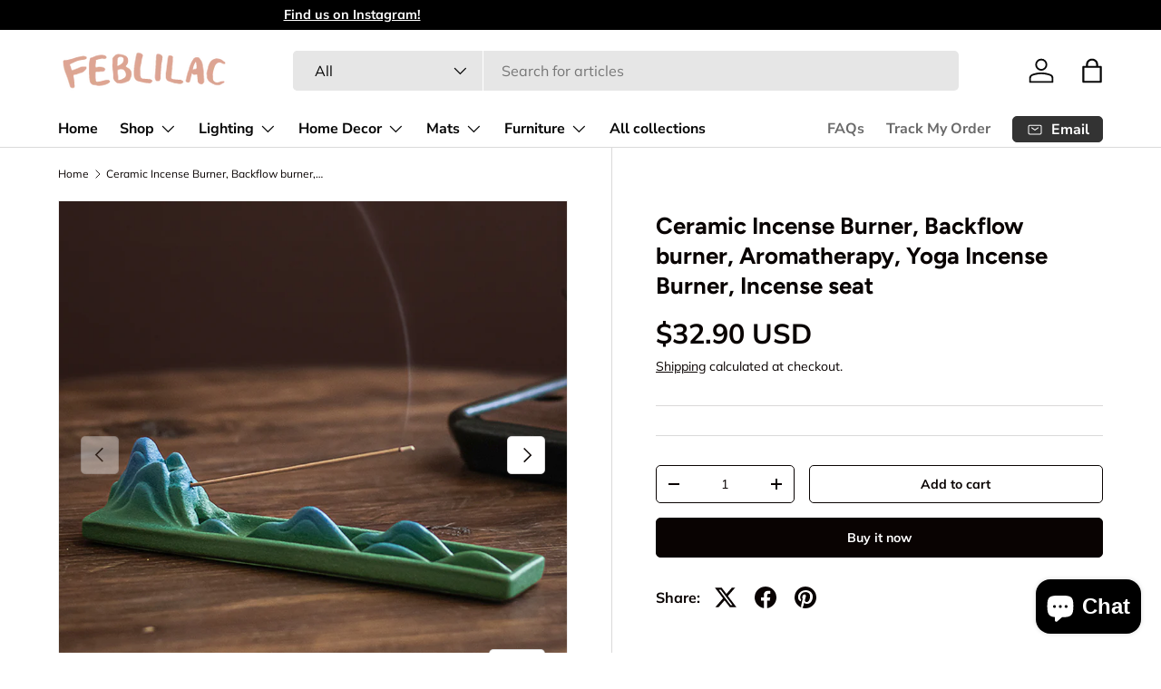

--- FILE ---
content_type: text/html; charset=utf-8
request_url: https://feblilac.store/products/ceramic-incense-burner-backflow-burner-aromatherapy-yoga-incense-burner-incense-seat-2
body_size: 41862
content:
<!doctype html>
<html class="no-js" lang="en" dir="ltr">
<head><meta charset="utf-8">
<meta name="viewport" content="width=device-width,initial-scale=1">
<title>Ceramic Incense Burner, Backflow burner, Aromatherapy, Yoga Incense Bu &ndash; Feblilac Store</title><link rel="canonical" href="https://feblilac.store/products/ceramic-incense-burner-backflow-burner-aromatherapy-yoga-incense-burner-incense-seat-2"><link rel="icon" href="//feblilac.store/cdn/shop/files/ico-1.png?crop=center&height=48&v=1709793471&width=48" type="image/png">
  <link rel="apple-touch-icon" href="//feblilac.store/cdn/shop/files/ico-1.png?crop=center&height=180&v=1709793471&width=180"><meta name="description" content="Smoke will drip into the river like water. Material: Ceramic Size: Length: 22cm, or 8.66 inch Width: 4cm, or 1.57 inch  Height: 5cm, or 1.96 inch"><meta property="og:site_name" content="Feblilac Store">
<meta property="og:url" content="https://feblilac.store/products/ceramic-incense-burner-backflow-burner-aromatherapy-yoga-incense-burner-incense-seat-2">
<meta property="og:title" content="Ceramic Incense Burner, Backflow burner, Aromatherapy, Yoga Incense Bu">
<meta property="og:type" content="product">
<meta property="og:description" content="Smoke will drip into the river like water. Material: Ceramic Size: Length: 22cm, or 8.66 inch Width: 4cm, or 1.57 inch  Height: 5cm, or 1.96 inch"><meta property="og:image" content="http://feblilac.store/cdn/shop/products/1_1322e7b0-3bfc-411d-9dae-5a36560c1af2.jpg?crop=center&height=1200&v=1624516165&width=1200">
  <meta property="og:image:secure_url" content="https://feblilac.store/cdn/shop/products/1_1322e7b0-3bfc-411d-9dae-5a36560c1af2.jpg?crop=center&height=1200&v=1624516165&width=1200">
  <meta property="og:image:width" content="1000">
  <meta property="og:image:height" content="1000"><meta property="og:price:amount" content="32.90">
  <meta property="og:price:currency" content="USD"><meta name="twitter:card" content="summary_large_image">
<meta name="twitter:title" content="Ceramic Incense Burner, Backflow burner, Aromatherapy, Yoga Incense Bu">
<meta name="twitter:description" content="Smoke will drip into the river like water. Material: Ceramic Size: Length: 22cm, or 8.66 inch Width: 4cm, or 1.57 inch  Height: 5cm, or 1.96 inch">
<link rel="preload" href="//feblilac.store/cdn/shop/t/12/assets/main.css?v=131442039570320275011706204001" as="style"><style data-shopify>
@font-face {
  font-family: Muli;
  font-weight: 400;
  font-style: normal;
  font-display: swap;
  src: url("//feblilac.store/cdn/fonts/muli/muli_n4.e949947cfff05efcc994b2e2db40359a04fa9a92.woff2") format("woff2"),
       url("//feblilac.store/cdn/fonts/muli/muli_n4.35355e4a0c27c9bc94d9af3f9bcb586d8229277a.woff") format("woff");
}
@font-face {
  font-family: Muli;
  font-weight: 700;
  font-style: normal;
  font-display: swap;
  src: url("//feblilac.store/cdn/fonts/muli/muli_n7.c8c44d0404947d89610714223e630c4cbe005587.woff2") format("woff2"),
       url("//feblilac.store/cdn/fonts/muli/muli_n7.4cbcffea6175d46b4d67e9408244a5b38c2ac568.woff") format("woff");
}
@font-face {
  font-family: Muli;
  font-weight: 400;
  font-style: italic;
  font-display: swap;
  src: url("//feblilac.store/cdn/fonts/muli/muli_i4.c0a1ea800bab5884ab82e4eb25a6bd25121bd08c.woff2") format("woff2"),
       url("//feblilac.store/cdn/fonts/muli/muli_i4.a6c39b1b31d876de7f99b3646461aa87120de6ed.woff") format("woff");
}
@font-face {
  font-family: Muli;
  font-weight: 700;
  font-style: italic;
  font-display: swap;
  src: url("//feblilac.store/cdn/fonts/muli/muli_i7.34eedbf231efa20bd065d55f6f71485730632c7b.woff2") format("woff2"),
       url("//feblilac.store/cdn/fonts/muli/muli_i7.2b4df846821493e68344d0b0212997d071bf38b7.woff") format("woff");
}
@font-face {
  font-family: Figtree;
  font-weight: 700;
  font-style: normal;
  font-display: swap;
  src: url("//feblilac.store/cdn/fonts/figtree/figtree_n7.2fd9bfe01586148e644724096c9d75e8c7a90e55.woff2") format("woff2"),
       url("//feblilac.store/cdn/fonts/figtree/figtree_n7.ea05de92d862f9594794ab281c4c3a67501ef5fc.woff") format("woff");
}
@font-face {
  font-family: "Nunito Sans";
  font-weight: 700;
  font-style: normal;
  font-display: swap;
  src: url("//feblilac.store/cdn/fonts/nunito_sans/nunitosans_n7.25d963ed46da26098ebeab731e90d8802d989fa5.woff2") format("woff2"),
       url("//feblilac.store/cdn/fonts/nunito_sans/nunitosans_n7.d32e3219b3d2ec82285d3027bd673efc61a996c8.woff") format("woff");
}
:root {
      --bg-color: 255 255 255 / 1.0;
      --bg-color-og: 255 255 255 / 1.0;
      --heading-color: 9 3 2;
      --text-color: 9 3 2;
      --text-color-og: 9 3 2;
      --scrollbar-color: 9 3 2;
      --link-color: 9 3 2;
      --link-color-og: 9 3 2;
      --star-color: 103 170 249;--swatch-border-color-default: 206 205 204;
        --swatch-border-color-active: 132 129 129;
        --swatch-card-size: 24px;
        --swatch-variant-picker-size: 64px;--color-scheme-1-bg: 242 242 242 / 1.0;
      --color-scheme-1-grad: ;
      --color-scheme-1-heading: 9 3 2;
      --color-scheme-1-text: 9 3 2;
      --color-scheme-1-btn-bg: 9 3 2;
      --color-scheme-1-btn-text: 255 255 255;
      --color-scheme-1-btn-bg-hover: 54 48 47;--color-scheme-2-bg: 73 93 99 / 1.0;
      --color-scheme-2-grad: ;
      --color-scheme-2-heading: 255 255 255;
      --color-scheme-2-text: 255 255 255;
      --color-scheme-2-btn-bg: 255 255 255;
      --color-scheme-2-btn-text: 9 3 2;
      --color-scheme-2-btn-bg-hover: 226 225 225;--color-scheme-3-bg: 250 200 205 / 1.0;
      --color-scheme-3-grad: ;
      --color-scheme-3-heading: 9 3 2;
      --color-scheme-3-text: 9 3 2;
      --color-scheme-3-btn-bg: 9 3 2;
      --color-scheme-3-btn-text: 255 255 255;
      --color-scheme-3-btn-bg-hover: 54 48 47;

      --drawer-bg-color: 255 255 255 / 1.0;
      --drawer-text-color: 9 3 2;

      --panel-bg-color: 242 242 242 / 1.0;
      --panel-heading-color: 9 3 2;
      --panel-text-color: 9 3 2;

      --in-stock-text-color: 44 126 63;
      --low-stock-text-color: 210 134 26;
      --very-low-stock-text-color: 180 12 28;
      --no-stock-text-color: 119 119 119;
      --no-stock-backordered-text-color: 119 119 119;

      --error-bg-color: 252 237 238;
      --error-text-color: 180 12 28;
      --success-bg-color: 232 246 234;
      --success-text-color: 44 126 63;
      --info-bg-color: 228 237 250;
      --info-text-color: 26 102 210;

      --heading-font-family: Figtree, sans-serif;
      --heading-font-style: normal;
      --heading-font-weight: 700;
      --heading-scale-start: 6;

      --navigation-font-family: "Nunito Sans", sans-serif;
      --navigation-font-style: normal;
      --navigation-font-weight: 700;--heading-text-transform: none;
--subheading-text-transform: none;
      --body-font-family: Muli, sans-serif;
      --body-font-style: normal;
      --body-font-weight: 400;
      --body-font-size: 16;

      --section-gap: 64;
      --heading-gap: calc(8 * var(--space-unit));--grid-column-gap: 20px;--btn-bg-color: 9 3 2;
      --btn-bg-hover-color: 54 48 47;
      --btn-text-color: 255 255 255;
      --btn-bg-color-og: 9 3 2;
      --btn-text-color-og: 255 255 255;
      --btn-alt-bg-color: 255 255 255;
      --btn-alt-bg-alpha: 1.0;
      --btn-alt-text-color: 9 3 2;
      --btn-border-width: 1px;
      --btn-padding-y: 12px;

      
      --btn-border-radius: 5px;
      

      --btn-lg-border-radius: 50%;
      --btn-icon-border-radius: 50%;
      --input-with-btn-inner-radius: var(--btn-border-radius);

      --input-bg-color: 255 255 255 / 1.0;
      --input-text-color: 9 3 2;
      --input-border-width: 1px;
      --input-border-radius: 4px;
      --textarea-border-radius: 4px;
      --input-border-radius: 5px;
      --input-bg-color-diff-3: #f7f7f7;
      --input-bg-color-diff-6: #f0f0f0;

      --modal-border-radius: 4px;
      --modal-overlay-color: 0 0 0;
      --modal-overlay-opacity: 0.4;
      --drawer-border-radius: 4px;
      --overlay-border-radius: 4px;--custom-label-bg-color: 35 2 46;
      --custom-label-text-color: 255 255 255;--sale-label-bg-color: 247 23 53;
      --sale-label-text-color: 255 255 255;--sold-out-label-bg-color: 73 93 99;
      --sold-out-label-text-color: 255 255 255;--new-label-bg-color: 250 200 205;
      --new-label-text-color: 9 3 2;--preorder-label-bg-color: 103 170 249;
      --preorder-label-text-color: 255 255 255;

      --page-width: 1590px;
      --gutter-sm: 20px;
      --gutter-md: 32px;
      --gutter-lg: 64px;

      --payment-terms-bg-color: #ffffff;

      --coll-card-bg-color: #f7f7f7;
      --coll-card-border-color: rgba(0,0,0,0);
        
          --aos-animate-duration: 0.6s;
        

        
          --aos-min-width: 0;
        
      

      --reading-width: 48em;
    }

    @media (max-width: 769px) {
      :root {
        --reading-width: 36em;
      }
    }
  </style><link rel="stylesheet" href="//feblilac.store/cdn/shop/t/12/assets/main.css?v=131442039570320275011706204001">
  <script src="//feblilac.store/cdn/shop/t/12/assets/main.js?v=15196979400931759961706204001" defer="defer"></script><link rel="preload" href="//feblilac.store/cdn/fonts/muli/muli_n4.e949947cfff05efcc994b2e2db40359a04fa9a92.woff2" as="font" type="font/woff2" crossorigin fetchpriority="high"><link rel="preload" href="//feblilac.store/cdn/fonts/figtree/figtree_n7.2fd9bfe01586148e644724096c9d75e8c7a90e55.woff2" as="font" type="font/woff2" crossorigin fetchpriority="high"><script>window.performance && window.performance.mark && window.performance.mark('shopify.content_for_header.start');</script><meta name="google-site-verification" content="_l4pRu3HpAt79vzWzDmkDsEfdeIrdAJm2TErJMh4Ir0">
<meta id="shopify-digital-wallet" name="shopify-digital-wallet" content="/56925978831/digital_wallets/dialog">
<meta name="shopify-checkout-api-token" content="3c100d2a975e3ea242d823df678779a8">
<meta id="in-context-paypal-metadata" data-shop-id="56925978831" data-venmo-supported="true" data-environment="production" data-locale="en_US" data-paypal-v4="true" data-currency="USD">
<link rel="alternate" hreflang="x-default" href="https://feblilac.store/products/ceramic-incense-burner-backflow-burner-aromatherapy-yoga-incense-burner-incense-seat-2">
<link rel="alternate" hreflang="en" href="https://feblilac.store/products/ceramic-incense-burner-backflow-burner-aromatherapy-yoga-incense-burner-incense-seat-2">
<link rel="alternate" hreflang="fr" href="https://feblilac.store/fr/products/ceramic-incense-burner-backflow-burner-aromatherapy-yoga-incense-burner-incense-seat-2">
<link rel="alternate" hreflang="de" href="https://feblilac.store/de/products/ceramic-incense-burner-backflow-burner-aromatherapy-yoga-incense-burner-incense-seat-2">
<link rel="alternate" type="application/json+oembed" href="https://feblilac.store/products/ceramic-incense-burner-backflow-burner-aromatherapy-yoga-incense-burner-incense-seat-2.oembed">
<script async="async" src="/checkouts/internal/preloads.js?locale=en-US"></script>
<script id="shopify-features" type="application/json">{"accessToken":"3c100d2a975e3ea242d823df678779a8","betas":["rich-media-storefront-analytics"],"domain":"feblilac.store","predictiveSearch":true,"shopId":56925978831,"locale":"en"}</script>
<script>var Shopify = Shopify || {};
Shopify.shop = "feblilac.myshopify.com";
Shopify.locale = "en";
Shopify.currency = {"active":"USD","rate":"1.0"};
Shopify.country = "US";
Shopify.theme = {"name":"Enterprise","id":129104904399,"schema_name":"Enterprise","schema_version":"1.4.2","theme_store_id":1657,"role":"main"};
Shopify.theme.handle = "null";
Shopify.theme.style = {"id":null,"handle":null};
Shopify.cdnHost = "feblilac.store/cdn";
Shopify.routes = Shopify.routes || {};
Shopify.routes.root = "/";</script>
<script type="module">!function(o){(o.Shopify=o.Shopify||{}).modules=!0}(window);</script>
<script>!function(o){function n(){var o=[];function n(){o.push(Array.prototype.slice.apply(arguments))}return n.q=o,n}var t=o.Shopify=o.Shopify||{};t.loadFeatures=n(),t.autoloadFeatures=n()}(window);</script>
<script id="shop-js-analytics" type="application/json">{"pageType":"product"}</script>
<script defer="defer" async type="module" src="//feblilac.store/cdn/shopifycloud/shop-js/modules/v2/client.init-shop-cart-sync_DlSlHazZ.en.esm.js"></script>
<script defer="defer" async type="module" src="//feblilac.store/cdn/shopifycloud/shop-js/modules/v2/chunk.common_D16XZWos.esm.js"></script>
<script type="module">
  await import("//feblilac.store/cdn/shopifycloud/shop-js/modules/v2/client.init-shop-cart-sync_DlSlHazZ.en.esm.js");
await import("//feblilac.store/cdn/shopifycloud/shop-js/modules/v2/chunk.common_D16XZWos.esm.js");

  window.Shopify.SignInWithShop?.initShopCartSync?.({"fedCMEnabled":true,"windoidEnabled":true});

</script>
<script id="__st">var __st={"a":56925978831,"offset":-28800,"reqid":"4c80dc79-d11b-4824-a7c9-639bfc803a16-1768584090","pageurl":"feblilac.store\/products\/ceramic-incense-burner-backflow-burner-aromatherapy-yoga-incense-burner-incense-seat-2","u":"4fa2f57d9463","p":"product","rtyp":"product","rid":6737924587727};</script>
<script>window.ShopifyPaypalV4VisibilityTracking = true;</script>
<script id="captcha-bootstrap">!function(){'use strict';const t='contact',e='account',n='new_comment',o=[[t,t],['blogs',n],['comments',n],[t,'customer']],c=[[e,'customer_login'],[e,'guest_login'],[e,'recover_customer_password'],[e,'create_customer']],r=t=>t.map((([t,e])=>`form[action*='/${t}']:not([data-nocaptcha='true']) input[name='form_type'][value='${e}']`)).join(','),a=t=>()=>t?[...document.querySelectorAll(t)].map((t=>t.form)):[];function s(){const t=[...o],e=r(t);return a(e)}const i='password',u='form_key',d=['recaptcha-v3-token','g-recaptcha-response','h-captcha-response',i],f=()=>{try{return window.sessionStorage}catch{return}},m='__shopify_v',_=t=>t.elements[u];function p(t,e,n=!1){try{const o=window.sessionStorage,c=JSON.parse(o.getItem(e)),{data:r}=function(t){const{data:e,action:n}=t;return t[m]||n?{data:e,action:n}:{data:t,action:n}}(c);for(const[e,n]of Object.entries(r))t.elements[e]&&(t.elements[e].value=n);n&&o.removeItem(e)}catch(o){console.error('form repopulation failed',{error:o})}}const l='form_type',E='cptcha';function T(t){t.dataset[E]=!0}const w=window,h=w.document,L='Shopify',v='ce_forms',y='captcha';let A=!1;((t,e)=>{const n=(g='f06e6c50-85a8-45c8-87d0-21a2b65856fe',I='https://cdn.shopify.com/shopifycloud/storefront-forms-hcaptcha/ce_storefront_forms_captcha_hcaptcha.v1.5.2.iife.js',D={infoText:'Protected by hCaptcha',privacyText:'Privacy',termsText:'Terms'},(t,e,n)=>{const o=w[L][v],c=o.bindForm;if(c)return c(t,g,e,D).then(n);var r;o.q.push([[t,g,e,D],n]),r=I,A||(h.body.append(Object.assign(h.createElement('script'),{id:'captcha-provider',async:!0,src:r})),A=!0)});var g,I,D;w[L]=w[L]||{},w[L][v]=w[L][v]||{},w[L][v].q=[],w[L][y]=w[L][y]||{},w[L][y].protect=function(t,e){n(t,void 0,e),T(t)},Object.freeze(w[L][y]),function(t,e,n,w,h,L){const[v,y,A,g]=function(t,e,n){const i=e?o:[],u=t?c:[],d=[...i,...u],f=r(d),m=r(i),_=r(d.filter((([t,e])=>n.includes(e))));return[a(f),a(m),a(_),s()]}(w,h,L),I=t=>{const e=t.target;return e instanceof HTMLFormElement?e:e&&e.form},D=t=>v().includes(t);t.addEventListener('submit',(t=>{const e=I(t);if(!e)return;const n=D(e)&&!e.dataset.hcaptchaBound&&!e.dataset.recaptchaBound,o=_(e),c=g().includes(e)&&(!o||!o.value);(n||c)&&t.preventDefault(),c&&!n&&(function(t){try{if(!f())return;!function(t){const e=f();if(!e)return;const n=_(t);if(!n)return;const o=n.value;o&&e.removeItem(o)}(t);const e=Array.from(Array(32),(()=>Math.random().toString(36)[2])).join('');!function(t,e){_(t)||t.append(Object.assign(document.createElement('input'),{type:'hidden',name:u})),t.elements[u].value=e}(t,e),function(t,e){const n=f();if(!n)return;const o=[...t.querySelectorAll(`input[type='${i}']`)].map((({name:t})=>t)),c=[...d,...o],r={};for(const[a,s]of new FormData(t).entries())c.includes(a)||(r[a]=s);n.setItem(e,JSON.stringify({[m]:1,action:t.action,data:r}))}(t,e)}catch(e){console.error('failed to persist form',e)}}(e),e.submit())}));const S=(t,e)=>{t&&!t.dataset[E]&&(n(t,e.some((e=>e===t))),T(t))};for(const o of['focusin','change'])t.addEventListener(o,(t=>{const e=I(t);D(e)&&S(e,y())}));const B=e.get('form_key'),M=e.get(l),P=B&&M;t.addEventListener('DOMContentLoaded',(()=>{const t=y();if(P)for(const e of t)e.elements[l].value===M&&p(e,B);[...new Set([...A(),...v().filter((t=>'true'===t.dataset.shopifyCaptcha))])].forEach((e=>S(e,t)))}))}(h,new URLSearchParams(w.location.search),n,t,e,['guest_login'])})(!0,!0)}();</script>
<script integrity="sha256-4kQ18oKyAcykRKYeNunJcIwy7WH5gtpwJnB7kiuLZ1E=" data-source-attribution="shopify.loadfeatures" defer="defer" src="//feblilac.store/cdn/shopifycloud/storefront/assets/storefront/load_feature-a0a9edcb.js" crossorigin="anonymous"></script>
<script data-source-attribution="shopify.dynamic_checkout.dynamic.init">var Shopify=Shopify||{};Shopify.PaymentButton=Shopify.PaymentButton||{isStorefrontPortableWallets:!0,init:function(){window.Shopify.PaymentButton.init=function(){};var t=document.createElement("script");t.src="https://feblilac.store/cdn/shopifycloud/portable-wallets/latest/portable-wallets.en.js",t.type="module",document.head.appendChild(t)}};
</script>
<script data-source-attribution="shopify.dynamic_checkout.buyer_consent">
  function portableWalletsHideBuyerConsent(e){var t=document.getElementById("shopify-buyer-consent"),n=document.getElementById("shopify-subscription-policy-button");t&&n&&(t.classList.add("hidden"),t.setAttribute("aria-hidden","true"),n.removeEventListener("click",e))}function portableWalletsShowBuyerConsent(e){var t=document.getElementById("shopify-buyer-consent"),n=document.getElementById("shopify-subscription-policy-button");t&&n&&(t.classList.remove("hidden"),t.removeAttribute("aria-hidden"),n.addEventListener("click",e))}window.Shopify?.PaymentButton&&(window.Shopify.PaymentButton.hideBuyerConsent=portableWalletsHideBuyerConsent,window.Shopify.PaymentButton.showBuyerConsent=portableWalletsShowBuyerConsent);
</script>
<script>
  function portableWalletsCleanup(e){e&&e.src&&console.error("Failed to load portable wallets script "+e.src);var t=document.querySelectorAll("shopify-accelerated-checkout .shopify-payment-button__skeleton, shopify-accelerated-checkout-cart .wallet-cart-button__skeleton"),e=document.getElementById("shopify-buyer-consent");for(let e=0;e<t.length;e++)t[e].remove();e&&e.remove()}function portableWalletsNotLoadedAsModule(e){e instanceof ErrorEvent&&"string"==typeof e.message&&e.message.includes("import.meta")&&"string"==typeof e.filename&&e.filename.includes("portable-wallets")&&(window.removeEventListener("error",portableWalletsNotLoadedAsModule),window.Shopify.PaymentButton.failedToLoad=e,"loading"===document.readyState?document.addEventListener("DOMContentLoaded",window.Shopify.PaymentButton.init):window.Shopify.PaymentButton.init())}window.addEventListener("error",portableWalletsNotLoadedAsModule);
</script>

<script type="module" src="https://feblilac.store/cdn/shopifycloud/portable-wallets/latest/portable-wallets.en.js" onError="portableWalletsCleanup(this)" crossorigin="anonymous"></script>
<script nomodule>
  document.addEventListener("DOMContentLoaded", portableWalletsCleanup);
</script>

<link id="shopify-accelerated-checkout-styles" rel="stylesheet" media="screen" href="https://feblilac.store/cdn/shopifycloud/portable-wallets/latest/accelerated-checkout-backwards-compat.css" crossorigin="anonymous">
<style id="shopify-accelerated-checkout-cart">
        #shopify-buyer-consent {
  margin-top: 1em;
  display: inline-block;
  width: 100%;
}

#shopify-buyer-consent.hidden {
  display: none;
}

#shopify-subscription-policy-button {
  background: none;
  border: none;
  padding: 0;
  text-decoration: underline;
  font-size: inherit;
  cursor: pointer;
}

#shopify-subscription-policy-button::before {
  box-shadow: none;
}

      </style>
<script id="sections-script" data-sections="header,footer" defer="defer" src="//feblilac.store/cdn/shop/t/12/compiled_assets/scripts.js?v=1506"></script>
<script>window.performance && window.performance.mark && window.performance.mark('shopify.content_for_header.end');</script>
<script src="//feblilac.store/cdn/shop/t/12/assets/blur-messages.js?v=98620774460636405321701776371" defer="defer"></script>
    <script src="//feblilac.store/cdn/shop/t/12/assets/animate-on-scroll.js?v=15249566486942820451701776371" defer="defer"></script>
    <link rel="stylesheet" href="//feblilac.store/cdn/shop/t/12/assets/animate-on-scroll.css?v=116194678796051782541701776371">
  

  <script>document.documentElement.className = document.documentElement.className.replace('no-js', 'js');</script><!-- CC Custom Head Start --><!-- CC Custom Head End --><script src="https://cdn.shopify.com/extensions/7bc9bb47-adfa-4267-963e-cadee5096caf/inbox-1252/assets/inbox-chat-loader.js" type="text/javascript" defer="defer"></script>
<link href="https://monorail-edge.shopifysvc.com" rel="dns-prefetch">
<script>(function(){if ("sendBeacon" in navigator && "performance" in window) {try {var session_token_from_headers = performance.getEntriesByType('navigation')[0].serverTiming.find(x => x.name == '_s').description;} catch {var session_token_from_headers = undefined;}var session_cookie_matches = document.cookie.match(/_shopify_s=([^;]*)/);var session_token_from_cookie = session_cookie_matches && session_cookie_matches.length === 2 ? session_cookie_matches[1] : "";var session_token = session_token_from_headers || session_token_from_cookie || "";function handle_abandonment_event(e) {var entries = performance.getEntries().filter(function(entry) {return /monorail-edge.shopifysvc.com/.test(entry.name);});if (!window.abandonment_tracked && entries.length === 0) {window.abandonment_tracked = true;var currentMs = Date.now();var navigation_start = performance.timing.navigationStart;var payload = {shop_id: 56925978831,url: window.location.href,navigation_start,duration: currentMs - navigation_start,session_token,page_type: "product"};window.navigator.sendBeacon("https://monorail-edge.shopifysvc.com/v1/produce", JSON.stringify({schema_id: "online_store_buyer_site_abandonment/1.1",payload: payload,metadata: {event_created_at_ms: currentMs,event_sent_at_ms: currentMs}}));}}window.addEventListener('pagehide', handle_abandonment_event);}}());</script>
<script id="web-pixels-manager-setup">(function e(e,d,r,n,o){if(void 0===o&&(o={}),!Boolean(null===(a=null===(i=window.Shopify)||void 0===i?void 0:i.analytics)||void 0===a?void 0:a.replayQueue)){var i,a;window.Shopify=window.Shopify||{};var t=window.Shopify;t.analytics=t.analytics||{};var s=t.analytics;s.replayQueue=[],s.publish=function(e,d,r){return s.replayQueue.push([e,d,r]),!0};try{self.performance.mark("wpm:start")}catch(e){}var l=function(){var e={modern:/Edge?\/(1{2}[4-9]|1[2-9]\d|[2-9]\d{2}|\d{4,})\.\d+(\.\d+|)|Firefox\/(1{2}[4-9]|1[2-9]\d|[2-9]\d{2}|\d{4,})\.\d+(\.\d+|)|Chrom(ium|e)\/(9{2}|\d{3,})\.\d+(\.\d+|)|(Maci|X1{2}).+ Version\/(15\.\d+|(1[6-9]|[2-9]\d|\d{3,})\.\d+)([,.]\d+|)( \(\w+\)|)( Mobile\/\w+|) Safari\/|Chrome.+OPR\/(9{2}|\d{3,})\.\d+\.\d+|(CPU[ +]OS|iPhone[ +]OS|CPU[ +]iPhone|CPU IPhone OS|CPU iPad OS)[ +]+(15[._]\d+|(1[6-9]|[2-9]\d|\d{3,})[._]\d+)([._]\d+|)|Android:?[ /-](13[3-9]|1[4-9]\d|[2-9]\d{2}|\d{4,})(\.\d+|)(\.\d+|)|Android.+Firefox\/(13[5-9]|1[4-9]\d|[2-9]\d{2}|\d{4,})\.\d+(\.\d+|)|Android.+Chrom(ium|e)\/(13[3-9]|1[4-9]\d|[2-9]\d{2}|\d{4,})\.\d+(\.\d+|)|SamsungBrowser\/([2-9]\d|\d{3,})\.\d+/,legacy:/Edge?\/(1[6-9]|[2-9]\d|\d{3,})\.\d+(\.\d+|)|Firefox\/(5[4-9]|[6-9]\d|\d{3,})\.\d+(\.\d+|)|Chrom(ium|e)\/(5[1-9]|[6-9]\d|\d{3,})\.\d+(\.\d+|)([\d.]+$|.*Safari\/(?![\d.]+ Edge\/[\d.]+$))|(Maci|X1{2}).+ Version\/(10\.\d+|(1[1-9]|[2-9]\d|\d{3,})\.\d+)([,.]\d+|)( \(\w+\)|)( Mobile\/\w+|) Safari\/|Chrome.+OPR\/(3[89]|[4-9]\d|\d{3,})\.\d+\.\d+|(CPU[ +]OS|iPhone[ +]OS|CPU[ +]iPhone|CPU IPhone OS|CPU iPad OS)[ +]+(10[._]\d+|(1[1-9]|[2-9]\d|\d{3,})[._]\d+)([._]\d+|)|Android:?[ /-](13[3-9]|1[4-9]\d|[2-9]\d{2}|\d{4,})(\.\d+|)(\.\d+|)|Mobile Safari.+OPR\/([89]\d|\d{3,})\.\d+\.\d+|Android.+Firefox\/(13[5-9]|1[4-9]\d|[2-9]\d{2}|\d{4,})\.\d+(\.\d+|)|Android.+Chrom(ium|e)\/(13[3-9]|1[4-9]\d|[2-9]\d{2}|\d{4,})\.\d+(\.\d+|)|Android.+(UC? ?Browser|UCWEB|U3)[ /]?(15\.([5-9]|\d{2,})|(1[6-9]|[2-9]\d|\d{3,})\.\d+)\.\d+|SamsungBrowser\/(5\.\d+|([6-9]|\d{2,})\.\d+)|Android.+MQ{2}Browser\/(14(\.(9|\d{2,})|)|(1[5-9]|[2-9]\d|\d{3,})(\.\d+|))(\.\d+|)|K[Aa][Ii]OS\/(3\.\d+|([4-9]|\d{2,})\.\d+)(\.\d+|)/},d=e.modern,r=e.legacy,n=navigator.userAgent;return n.match(d)?"modern":n.match(r)?"legacy":"unknown"}(),u="modern"===l?"modern":"legacy",c=(null!=n?n:{modern:"",legacy:""})[u],f=function(e){return[e.baseUrl,"/wpm","/b",e.hashVersion,"modern"===e.buildTarget?"m":"l",".js"].join("")}({baseUrl:d,hashVersion:r,buildTarget:u}),m=function(e){var d=e.version,r=e.bundleTarget,n=e.surface,o=e.pageUrl,i=e.monorailEndpoint;return{emit:function(e){var a=e.status,t=e.errorMsg,s=(new Date).getTime(),l=JSON.stringify({metadata:{event_sent_at_ms:s},events:[{schema_id:"web_pixels_manager_load/3.1",payload:{version:d,bundle_target:r,page_url:o,status:a,surface:n,error_msg:t},metadata:{event_created_at_ms:s}}]});if(!i)return console&&console.warn&&console.warn("[Web Pixels Manager] No Monorail endpoint provided, skipping logging."),!1;try{return self.navigator.sendBeacon.bind(self.navigator)(i,l)}catch(e){}var u=new XMLHttpRequest;try{return u.open("POST",i,!0),u.setRequestHeader("Content-Type","text/plain"),u.send(l),!0}catch(e){return console&&console.warn&&console.warn("[Web Pixels Manager] Got an unhandled error while logging to Monorail."),!1}}}}({version:r,bundleTarget:l,surface:e.surface,pageUrl:self.location.href,monorailEndpoint:e.monorailEndpoint});try{o.browserTarget=l,function(e){var d=e.src,r=e.async,n=void 0===r||r,o=e.onload,i=e.onerror,a=e.sri,t=e.scriptDataAttributes,s=void 0===t?{}:t,l=document.createElement("script"),u=document.querySelector("head"),c=document.querySelector("body");if(l.async=n,l.src=d,a&&(l.integrity=a,l.crossOrigin="anonymous"),s)for(var f in s)if(Object.prototype.hasOwnProperty.call(s,f))try{l.dataset[f]=s[f]}catch(e){}if(o&&l.addEventListener("load",o),i&&l.addEventListener("error",i),u)u.appendChild(l);else{if(!c)throw new Error("Did not find a head or body element to append the script");c.appendChild(l)}}({src:f,async:!0,onload:function(){if(!function(){var e,d;return Boolean(null===(d=null===(e=window.Shopify)||void 0===e?void 0:e.analytics)||void 0===d?void 0:d.initialized)}()){var d=window.webPixelsManager.init(e)||void 0;if(d){var r=window.Shopify.analytics;r.replayQueue.forEach((function(e){var r=e[0],n=e[1],o=e[2];d.publishCustomEvent(r,n,o)})),r.replayQueue=[],r.publish=d.publishCustomEvent,r.visitor=d.visitor,r.initialized=!0}}},onerror:function(){return m.emit({status:"failed",errorMsg:"".concat(f," has failed to load")})},sri:function(e){var d=/^sha384-[A-Za-z0-9+/=]+$/;return"string"==typeof e&&d.test(e)}(c)?c:"",scriptDataAttributes:o}),m.emit({status:"loading"})}catch(e){m.emit({status:"failed",errorMsg:(null==e?void 0:e.message)||"Unknown error"})}}})({shopId: 56925978831,storefrontBaseUrl: "https://feblilac.store",extensionsBaseUrl: "https://extensions.shopifycdn.com/cdn/shopifycloud/web-pixels-manager",monorailEndpoint: "https://monorail-edge.shopifysvc.com/unstable/produce_batch",surface: "storefront-renderer",enabledBetaFlags: ["2dca8a86"],webPixelsConfigList: [{"id":"185761999","configuration":"{\"config\":\"{\\\"pixel_id\\\":\\\"G-409PJRKE9E\\\",\\\"target_country\\\":\\\"US\\\",\\\"gtag_events\\\":[{\\\"type\\\":\\\"begin_checkout\\\",\\\"action_label\\\":\\\"G-409PJRKE9E\\\"},{\\\"type\\\":\\\"search\\\",\\\"action_label\\\":\\\"G-409PJRKE9E\\\"},{\\\"type\\\":\\\"view_item\\\",\\\"action_label\\\":[\\\"G-409PJRKE9E\\\",\\\"MC-6QDZH57FXM\\\"]},{\\\"type\\\":\\\"purchase\\\",\\\"action_label\\\":[\\\"G-409PJRKE9E\\\",\\\"MC-6QDZH57FXM\\\"]},{\\\"type\\\":\\\"page_view\\\",\\\"action_label\\\":[\\\"G-409PJRKE9E\\\",\\\"MC-6QDZH57FXM\\\"]},{\\\"type\\\":\\\"add_payment_info\\\",\\\"action_label\\\":\\\"G-409PJRKE9E\\\"},{\\\"type\\\":\\\"add_to_cart\\\",\\\"action_label\\\":\\\"G-409PJRKE9E\\\"}],\\\"enable_monitoring_mode\\\":false}\"}","eventPayloadVersion":"v1","runtimeContext":"OPEN","scriptVersion":"b2a88bafab3e21179ed38636efcd8a93","type":"APP","apiClientId":1780363,"privacyPurposes":[],"dataSharingAdjustments":{"protectedCustomerApprovalScopes":["read_customer_address","read_customer_email","read_customer_name","read_customer_personal_data","read_customer_phone"]}},{"id":"27558095","configuration":"{\"tagID\":\"2612668886826\"}","eventPayloadVersion":"v1","runtimeContext":"STRICT","scriptVersion":"18031546ee651571ed29edbe71a3550b","type":"APP","apiClientId":3009811,"privacyPurposes":["ANALYTICS","MARKETING","SALE_OF_DATA"],"dataSharingAdjustments":{"protectedCustomerApprovalScopes":["read_customer_address","read_customer_email","read_customer_name","read_customer_personal_data","read_customer_phone"]}},{"id":"21070031","eventPayloadVersion":"v1","runtimeContext":"LAX","scriptVersion":"1","type":"CUSTOM","privacyPurposes":["MARKETING"],"name":"Meta pixel (migrated)"},{"id":"29556943","eventPayloadVersion":"v1","runtimeContext":"LAX","scriptVersion":"1","type":"CUSTOM","privacyPurposes":["ANALYTICS"],"name":"Google Analytics tag (migrated)"},{"id":"shopify-app-pixel","configuration":"{}","eventPayloadVersion":"v1","runtimeContext":"STRICT","scriptVersion":"0450","apiClientId":"shopify-pixel","type":"APP","privacyPurposes":["ANALYTICS","MARKETING"]},{"id":"shopify-custom-pixel","eventPayloadVersion":"v1","runtimeContext":"LAX","scriptVersion":"0450","apiClientId":"shopify-pixel","type":"CUSTOM","privacyPurposes":["ANALYTICS","MARKETING"]}],isMerchantRequest: false,initData: {"shop":{"name":"Feblilac Store","paymentSettings":{"currencyCode":"USD"},"myshopifyDomain":"feblilac.myshopify.com","countryCode":"US","storefrontUrl":"https:\/\/feblilac.store"},"customer":null,"cart":null,"checkout":null,"productVariants":[{"price":{"amount":32.9,"currencyCode":"USD"},"product":{"title":"Ceramic Incense Burner, Backflow burner, Aromatherapy, Yoga Incense Burner, Incense seat","vendor":"Feblilac","id":"6737924587727","untranslatedTitle":"Ceramic Incense Burner, Backflow burner, Aromatherapy, Yoga Incense Burner, Incense seat","url":"\/products\/ceramic-incense-burner-backflow-burner-aromatherapy-yoga-incense-burner-incense-seat-2","type":"Incense Holder"},"id":"40121019465935","image":{"src":"\/\/feblilac.store\/cdn\/shop\/products\/1_1322e7b0-3bfc-411d-9dae-5a36560c1af2.jpg?v=1624516165"},"sku":"","title":"Default Title","untranslatedTitle":"Default Title"}],"purchasingCompany":null},},"https://feblilac.store/cdn","fcfee988w5aeb613cpc8e4bc33m6693e112",{"modern":"","legacy":""},{"shopId":"56925978831","storefrontBaseUrl":"https:\/\/feblilac.store","extensionBaseUrl":"https:\/\/extensions.shopifycdn.com\/cdn\/shopifycloud\/web-pixels-manager","surface":"storefront-renderer","enabledBetaFlags":"[\"2dca8a86\"]","isMerchantRequest":"false","hashVersion":"fcfee988w5aeb613cpc8e4bc33m6693e112","publish":"custom","events":"[[\"page_viewed\",{}],[\"product_viewed\",{\"productVariant\":{\"price\":{\"amount\":32.9,\"currencyCode\":\"USD\"},\"product\":{\"title\":\"Ceramic Incense Burner, Backflow burner, Aromatherapy, Yoga Incense Burner, Incense seat\",\"vendor\":\"Feblilac\",\"id\":\"6737924587727\",\"untranslatedTitle\":\"Ceramic Incense Burner, Backflow burner, Aromatherapy, Yoga Incense Burner, Incense seat\",\"url\":\"\/products\/ceramic-incense-burner-backflow-burner-aromatherapy-yoga-incense-burner-incense-seat-2\",\"type\":\"Incense Holder\"},\"id\":\"40121019465935\",\"image\":{\"src\":\"\/\/feblilac.store\/cdn\/shop\/products\/1_1322e7b0-3bfc-411d-9dae-5a36560c1af2.jpg?v=1624516165\"},\"sku\":\"\",\"title\":\"Default Title\",\"untranslatedTitle\":\"Default Title\"}}]]"});</script><script>
  window.ShopifyAnalytics = window.ShopifyAnalytics || {};
  window.ShopifyAnalytics.meta = window.ShopifyAnalytics.meta || {};
  window.ShopifyAnalytics.meta.currency = 'USD';
  var meta = {"product":{"id":6737924587727,"gid":"gid:\/\/shopify\/Product\/6737924587727","vendor":"Feblilac","type":"Incense Holder","handle":"ceramic-incense-burner-backflow-burner-aromatherapy-yoga-incense-burner-incense-seat-2","variants":[{"id":40121019465935,"price":3290,"name":"Ceramic Incense Burner, Backflow burner, Aromatherapy, Yoga Incense Burner, Incense seat","public_title":null,"sku":""}],"remote":false},"page":{"pageType":"product","resourceType":"product","resourceId":6737924587727,"requestId":"4c80dc79-d11b-4824-a7c9-639bfc803a16-1768584090"}};
  for (var attr in meta) {
    window.ShopifyAnalytics.meta[attr] = meta[attr];
  }
</script>
<script class="analytics">
  (function () {
    var customDocumentWrite = function(content) {
      var jquery = null;

      if (window.jQuery) {
        jquery = window.jQuery;
      } else if (window.Checkout && window.Checkout.$) {
        jquery = window.Checkout.$;
      }

      if (jquery) {
        jquery('body').append(content);
      }
    };

    var hasLoggedConversion = function(token) {
      if (token) {
        return document.cookie.indexOf('loggedConversion=' + token) !== -1;
      }
      return false;
    }

    var setCookieIfConversion = function(token) {
      if (token) {
        var twoMonthsFromNow = new Date(Date.now());
        twoMonthsFromNow.setMonth(twoMonthsFromNow.getMonth() + 2);

        document.cookie = 'loggedConversion=' + token + '; expires=' + twoMonthsFromNow;
      }
    }

    var trekkie = window.ShopifyAnalytics.lib = window.trekkie = window.trekkie || [];
    if (trekkie.integrations) {
      return;
    }
    trekkie.methods = [
      'identify',
      'page',
      'ready',
      'track',
      'trackForm',
      'trackLink'
    ];
    trekkie.factory = function(method) {
      return function() {
        var args = Array.prototype.slice.call(arguments);
        args.unshift(method);
        trekkie.push(args);
        return trekkie;
      };
    };
    for (var i = 0; i < trekkie.methods.length; i++) {
      var key = trekkie.methods[i];
      trekkie[key] = trekkie.factory(key);
    }
    trekkie.load = function(config) {
      trekkie.config = config || {};
      trekkie.config.initialDocumentCookie = document.cookie;
      var first = document.getElementsByTagName('script')[0];
      var script = document.createElement('script');
      script.type = 'text/javascript';
      script.onerror = function(e) {
        var scriptFallback = document.createElement('script');
        scriptFallback.type = 'text/javascript';
        scriptFallback.onerror = function(error) {
                var Monorail = {
      produce: function produce(monorailDomain, schemaId, payload) {
        var currentMs = new Date().getTime();
        var event = {
          schema_id: schemaId,
          payload: payload,
          metadata: {
            event_created_at_ms: currentMs,
            event_sent_at_ms: currentMs
          }
        };
        return Monorail.sendRequest("https://" + monorailDomain + "/v1/produce", JSON.stringify(event));
      },
      sendRequest: function sendRequest(endpointUrl, payload) {
        // Try the sendBeacon API
        if (window && window.navigator && typeof window.navigator.sendBeacon === 'function' && typeof window.Blob === 'function' && !Monorail.isIos12()) {
          var blobData = new window.Blob([payload], {
            type: 'text/plain'
          });

          if (window.navigator.sendBeacon(endpointUrl, blobData)) {
            return true;
          } // sendBeacon was not successful

        } // XHR beacon

        var xhr = new XMLHttpRequest();

        try {
          xhr.open('POST', endpointUrl);
          xhr.setRequestHeader('Content-Type', 'text/plain');
          xhr.send(payload);
        } catch (e) {
          console.log(e);
        }

        return false;
      },
      isIos12: function isIos12() {
        return window.navigator.userAgent.lastIndexOf('iPhone; CPU iPhone OS 12_') !== -1 || window.navigator.userAgent.lastIndexOf('iPad; CPU OS 12_') !== -1;
      }
    };
    Monorail.produce('monorail-edge.shopifysvc.com',
      'trekkie_storefront_load_errors/1.1',
      {shop_id: 56925978831,
      theme_id: 129104904399,
      app_name: "storefront",
      context_url: window.location.href,
      source_url: "//feblilac.store/cdn/s/trekkie.storefront.cd680fe47e6c39ca5d5df5f0a32d569bc48c0f27.min.js"});

        };
        scriptFallback.async = true;
        scriptFallback.src = '//feblilac.store/cdn/s/trekkie.storefront.cd680fe47e6c39ca5d5df5f0a32d569bc48c0f27.min.js';
        first.parentNode.insertBefore(scriptFallback, first);
      };
      script.async = true;
      script.src = '//feblilac.store/cdn/s/trekkie.storefront.cd680fe47e6c39ca5d5df5f0a32d569bc48c0f27.min.js';
      first.parentNode.insertBefore(script, first);
    };
    trekkie.load(
      {"Trekkie":{"appName":"storefront","development":false,"defaultAttributes":{"shopId":56925978831,"isMerchantRequest":null,"themeId":129104904399,"themeCityHash":"16004222144102449448","contentLanguage":"en","currency":"USD","eventMetadataId":"251f17e9-be26-4333-b925-38d801bb6f4c"},"isServerSideCookieWritingEnabled":true,"monorailRegion":"shop_domain","enabledBetaFlags":["65f19447"]},"Session Attribution":{},"S2S":{"facebookCapiEnabled":false,"source":"trekkie-storefront-renderer","apiClientId":580111}}
    );

    var loaded = false;
    trekkie.ready(function() {
      if (loaded) return;
      loaded = true;

      window.ShopifyAnalytics.lib = window.trekkie;

      var originalDocumentWrite = document.write;
      document.write = customDocumentWrite;
      try { window.ShopifyAnalytics.merchantGoogleAnalytics.call(this); } catch(error) {};
      document.write = originalDocumentWrite;

      window.ShopifyAnalytics.lib.page(null,{"pageType":"product","resourceType":"product","resourceId":6737924587727,"requestId":"4c80dc79-d11b-4824-a7c9-639bfc803a16-1768584090","shopifyEmitted":true});

      var match = window.location.pathname.match(/checkouts\/(.+)\/(thank_you|post_purchase)/)
      var token = match? match[1]: undefined;
      if (!hasLoggedConversion(token)) {
        setCookieIfConversion(token);
        window.ShopifyAnalytics.lib.track("Viewed Product",{"currency":"USD","variantId":40121019465935,"productId":6737924587727,"productGid":"gid:\/\/shopify\/Product\/6737924587727","name":"Ceramic Incense Burner, Backflow burner, Aromatherapy, Yoga Incense Burner, Incense seat","price":"32.90","sku":"","brand":"Feblilac","variant":null,"category":"Incense Holder","nonInteraction":true,"remote":false},undefined,undefined,{"shopifyEmitted":true});
      window.ShopifyAnalytics.lib.track("monorail:\/\/trekkie_storefront_viewed_product\/1.1",{"currency":"USD","variantId":40121019465935,"productId":6737924587727,"productGid":"gid:\/\/shopify\/Product\/6737924587727","name":"Ceramic Incense Burner, Backflow burner, Aromatherapy, Yoga Incense Burner, Incense seat","price":"32.90","sku":"","brand":"Feblilac","variant":null,"category":"Incense Holder","nonInteraction":true,"remote":false,"referer":"https:\/\/feblilac.store\/products\/ceramic-incense-burner-backflow-burner-aromatherapy-yoga-incense-burner-incense-seat-2"});
      }
    });


        var eventsListenerScript = document.createElement('script');
        eventsListenerScript.async = true;
        eventsListenerScript.src = "//feblilac.store/cdn/shopifycloud/storefront/assets/shop_events_listener-3da45d37.js";
        document.getElementsByTagName('head')[0].appendChild(eventsListenerScript);

})();</script>
  <script>
  if (!window.ga || (window.ga && typeof window.ga !== 'function')) {
    window.ga = function ga() {
      (window.ga.q = window.ga.q || []).push(arguments);
      if (window.Shopify && window.Shopify.analytics && typeof window.Shopify.analytics.publish === 'function') {
        window.Shopify.analytics.publish("ga_stub_called", {}, {sendTo: "google_osp_migration"});
      }
      console.error("Shopify's Google Analytics stub called with:", Array.from(arguments), "\nSee https://help.shopify.com/manual/promoting-marketing/pixels/pixel-migration#google for more information.");
    };
    if (window.Shopify && window.Shopify.analytics && typeof window.Shopify.analytics.publish === 'function') {
      window.Shopify.analytics.publish("ga_stub_initialized", {}, {sendTo: "google_osp_migration"});
    }
  }
</script>
<script
  defer
  src="https://feblilac.store/cdn/shopifycloud/perf-kit/shopify-perf-kit-3.0.4.min.js"
  data-application="storefront-renderer"
  data-shop-id="56925978831"
  data-render-region="gcp-us-central1"
  data-page-type="product"
  data-theme-instance-id="129104904399"
  data-theme-name="Enterprise"
  data-theme-version="1.4.2"
  data-monorail-region="shop_domain"
  data-resource-timing-sampling-rate="10"
  data-shs="true"
  data-shs-beacon="true"
  data-shs-export-with-fetch="true"
  data-shs-logs-sample-rate="1"
  data-shs-beacon-endpoint="https://feblilac.store/api/collect"
></script>
</head>

<body class="cc-animate-enabled">
  <a class="skip-link btn btn--primary visually-hidden" href="#main-content">Skip to content</a><!-- BEGIN sections: header-group -->
<div id="shopify-section-sections--15486295015631__announcement" class="shopify-section shopify-section-group-header-group cc-announcement">
<link href="//feblilac.store/cdn/shop/t/12/assets/announcement.css?v=64767389152932430921701776371" rel="stylesheet" type="text/css" media="all" />
  <script src="//feblilac.store/cdn/shop/t/12/assets/announcement.js?v=104149175048479582391701776371" defer="defer"></script><style data-shopify>.announcement {
      --announcement-text-color: 255 255 255;
      background-color: #000000;
    }</style><announcement-bar class="announcement block text-body-small" data-slide-delay="5000">
    <div class="container">
      <div class="flex">
        <div class="announcement__col--left announcement__col--align-center announcement__slider" aria-roledescription="carousel" aria-live="off"><div class="announcement__text flex items-center m-0"  aria-roledescription="slide">
              <div class="rte"><p><a href="https://www.instagram.com/feblilac_store" target="_blank" title="https://www.instagram.com/feblilac_store"><strong>Find us on Instagram!</strong></a></p></div>
            </div><div class="announcement__text flex items-center m-0"  aria-roledescription="slide">
              <div class="rte"><p>We Ship Worldwide!</p></div>
            </div></div>

        </div>
    </div>
  </announcement-bar>
</div><div id="shopify-section-sections--15486295015631__header" class="shopify-section shopify-section-group-header-group cc-header">
<style data-shopify>.header {
  --bg-color: 255 255 255 / 1.0;
  --text-color: 7 7 7;
  --nav-bg-color: 255 255 255;
  --nav-text-color: 7 7 7;
  --nav-child-bg-color:  255 255 255;
  --nav-child-text-color: 7 7 7;
  --header-accent-color: 119 119 119;
  --search-bg-color: #e6e6e6;
  
  
  }</style><store-header class="header bg-theme-bg text-theme-text has-motion"data-is-sticky="true"style="--header-transition-speed: 300ms">
  <header class="header__grid header__grid--left-logo container flex flex-wrap items-center">
    <div class="header__logo logo flex js-closes-menu"><a class="logo__link inline-block" href="/"><span class="flex" style="max-width: 190px;">
              <img src="//feblilac.store/cdn/shop/files/Feblilac-logo_a293582f-71a6-428e-a239-ecbf9c28f0e8.png?v=1709794390&width=190"
           style="object-position: 50.0% 50.0%" loading="eager"
           width="190"
           height="57"
           alt="Feblilac Store">
            </span></a></div><link rel="stylesheet" href="//feblilac.store/cdn/shop/t/12/assets/predictive-search.css?v=33632668381892787391701776373">
        <script src="//feblilac.store/cdn/shop/t/12/assets/predictive-search.js?v=98056962779492199991701776373" defer="defer"></script>
        <script src="//feblilac.store/cdn/shop/t/12/assets/tabs.js?v=135558236254064818051701776374" defer="defer"></script><div class="header__search relative js-closes-menu"><link rel="stylesheet" href="//feblilac.store/cdn/shop/t/12/assets/search-suggestions.css?v=42785600753809748511701776374" media="print" onload="this.media='all'"><link href="//feblilac.store/cdn/shop/t/12/assets/product-type-search.css?v=32465786266336344111701776373" rel="stylesheet" type="text/css" media="all" />
<predictive-search class="block" data-loading-text="Loading..."><form class="search relative search--speech search--product-types" role="search" action="/search" method="get">
    <label class="label visually-hidden" for="header-search">Search</label>
    <script src="//feblilac.store/cdn/shop/t/12/assets/search-form.js?v=43677551656194261111701776374" defer="defer"></script>
    <search-form class="search__form block">
      <input type="hidden" name="type" value="product,page,article">
      <input type="hidden" name="options[prefix]" value="last">
      <input type="search"
             class="search__input w-full input js-search-input"
             id="header-search"
             name="q"
             placeholder="Search for products"
             
               data-placeholder-one="Search for products"
             
             
               data-placeholder-two="Search for articles"
             
             
               data-placeholder-three="Search for collections"
             
             data-placeholder-prompts-mob="false"
             
               data-typing-speed="100"
               data-deleting-speed="60"
               data-delay-after-deleting="500"
               data-delay-before-first-delete="2000"
               data-delay-after-word-typed="2400"
             
             role="combobox"
               autocomplete="off"
               aria-autocomplete="list"
               aria-controls="predictive-search-results"
               aria-owns="predictive-search-results"
               aria-haspopup="listbox"
               aria-expanded="false"
               spellcheck="false">
<custom-select id="product_types" class="search__product-types absolute left-0 top-0 bottom-0 js-search-product-types"><label class="label visually-hidden no-js-hidden" for="product_types-button">Product type</label><div class="custom-select relative w-full no-js-hidden"><button class="custom-select__btn input items-center" type="button"
            aria-expanded="false" aria-haspopup="listbox" id="product_types-button"
            >
      <span class="text-start">All</span>
      <svg width="20" height="20" viewBox="0 0 24 24" class="icon" role="presentation" focusable="false" aria-hidden="true">
        <path d="M20 8.5 12.5 16 5 8.5" stroke="currentColor" stroke-width="1.5" fill="none"/>
      </svg>
    </button>
    <ul class="custom-select__listbox absolute invisible" role="listbox" tabindex="-1"
        aria-hidden="true" hidden><li class="custom-select__option js-option" id="product_types-opt-default" role="option" data-value="">
          <span class="pointer-events-none">All</span>
        </li><li class="custom-select__option flex items-center js-option" id="product_types-opt-0" role="option"
            data-value="1"
            
            >
          <span class="pointer-events-none">1</span>
        </li><li class="custom-select__option flex items-center js-option" id="product_types-opt-1" role="option"
            data-value="2 Styles, 2 Colors"
            
            >
          <span class="pointer-events-none">2 Styles, 2 Colors</span>
        </li><li class="custom-select__option flex items-center js-option" id="product_types-opt-2" role="option"
            data-value="5 Colors"
            
            >
          <span class="pointer-events-none">5 Colors</span>
        </li><li class="custom-select__option flex items-center js-option" id="product_types-opt-3" role="option"
            data-value="5 Colors, 2 Styles"
            
            >
          <span class="pointer-events-none">5 Colors, 2 Styles</span>
        </li><li class="custom-select__option flex items-center js-option" id="product_types-opt-4" role="option"
            data-value="7 Styles"
            
            >
          <span class="pointer-events-none">7 Styles</span>
        </li><li class="custom-select__option flex items-center js-option" id="product_types-opt-5" role="option"
            data-value="Accent Pillow"
            
            >
          <span class="pointer-events-none">Accent Pillow</span>
        </li><li class="custom-select__option flex items-center js-option" id="product_types-opt-6" role="option"
            data-value="Accent Rug"
            
            >
          <span class="pointer-events-none">Accent Rug</span>
        </li><li class="custom-select__option flex items-center js-option" id="product_types-opt-7" role="option"
            data-value="Accent Rugs"
            
            >
          <span class="pointer-events-none">Accent Rugs</span>
        </li><li class="custom-select__option flex items-center js-option" id="product_types-opt-8" role="option"
            data-value="Apparel &amp; Accessories"
            
            >
          <span class="pointer-events-none">Apparel & Accessories</span>
        </li><li class="custom-select__option flex items-center js-option" id="product_types-opt-9" role="option"
            data-value="Apron"
            
            >
          <span class="pointer-events-none">Apron</span>
        </li><li class="custom-select__option flex items-center js-option" id="product_types-opt-10" role="option"
            data-value="Area Rugs"
            
            >
          <span class="pointer-events-none">Area Rugs</span>
        </li><li class="custom-select__option flex items-center js-option" id="product_types-opt-11" role="option"
            data-value="Art"
            
            >
          <span class="pointer-events-none">Art</span>
        </li><li class="custom-select__option flex items-center js-option" id="product_types-opt-12" role="option"
            data-value="Artificial Flora"
            
            >
          <span class="pointer-events-none">Artificial Flora</span>
        </li><li class="custom-select__option flex items-center js-option" id="product_types-opt-13" role="option"
            data-value="baby blankets &amp; swaddles"
            
            >
          <span class="pointer-events-none">baby blankets & swaddles</span>
        </li><li class="custom-select__option flex items-center js-option" id="product_types-opt-14" role="option"
            data-value="Baby Quilt"
            
            >
          <span class="pointer-events-none">Baby Quilt</span>
        </li><li class="custom-select__option flex items-center js-option" id="product_types-opt-15" role="option"
            data-value="Basket"
            
            >
          <span class="pointer-events-none">Basket</span>
        </li><li class="custom-select__option flex items-center js-option" id="product_types-opt-16" role="option"
            data-value="Bath Linen"
            
            >
          <span class="pointer-events-none">Bath Linen</span>
        </li><li class="custom-select__option flex items-center js-option" id="product_types-opt-17" role="option"
            data-value="Bath Mats"
            
            >
          <span class="pointer-events-none">Bath Mats</span>
        </li><li class="custom-select__option flex items-center js-option" id="product_types-opt-18" role="option"
            data-value="Bathrobes"
            
            >
          <span class="pointer-events-none">Bathrobes</span>
        </li><li class="custom-select__option flex items-center js-option" id="product_types-opt-19" role="option"
            data-value="Bathtub Mat"
            
            >
          <span class="pointer-events-none">Bathtub Mat</span>
        </li><li class="custom-select__option flex items-center js-option" id="product_types-opt-20" role="option"
            data-value="Bed Sets"
            
            >
          <span class="pointer-events-none">Bed Sets</span>
        </li><li class="custom-select__option flex items-center js-option" id="product_types-opt-21" role="option"
            data-value="Bedding"
            
            >
          <span class="pointer-events-none">Bedding</span>
        </li><li class="custom-select__option flex items-center js-option" id="product_types-opt-22" role="option"
            data-value="Bedding Set"
            
            >
          <span class="pointer-events-none">Bedding Set</span>
        </li><li class="custom-select__option flex items-center js-option" id="product_types-opt-23" role="option"
            data-value="Bibi Wicker Tote"
            
            >
          <span class="pointer-events-none">Bibi Wicker Tote</span>
        </li><li class="custom-select__option flex items-center js-option" id="product_types-opt-24" role="option"
            data-value="Blanket"
            
            >
          <span class="pointer-events-none">Blanket</span>
        </li><li class="custom-select__option flex items-center js-option" id="product_types-opt-25" role="option"
            data-value="Blankets"
            
            >
          <span class="pointer-events-none">Blankets</span>
        </li><li class="custom-select__option flex items-center js-option" id="product_types-opt-26" role="option"
            data-value="Body Wrap"
            
            >
          <span class="pointer-events-none">Body Wrap</span>
        </li><li class="custom-select__option flex items-center js-option" id="product_types-opt-27" role="option"
            data-value="Boho Chic Hanging Mirror with Handwoven Wicker Frame"
            
            >
          <span class="pointer-events-none">Boho Chic Hanging Mirror with Handwoven Wicker Frame</span>
        </li><li class="custom-select__option flex items-center js-option" id="product_types-opt-28" role="option"
            data-value="Bookends"
            
            >
          <span class="pointer-events-none">Bookends</span>
        </li><li class="custom-select__option flex items-center js-option" id="product_types-opt-29" role="option"
            data-value="Bowl"
            
            >
          <span class="pointer-events-none">Bowl</span>
        </li><li class="custom-select__option flex items-center js-option" id="product_types-opt-30" role="option"
            data-value="Bowls"
            
            >
          <span class="pointer-events-none">Bowls</span>
        </li><li class="custom-select__option flex items-center js-option" id="product_types-opt-31" role="option"
            data-value="Builders Mugs"
            
            >
          <span class="pointer-events-none">Builders Mugs</span>
        </li><li class="custom-select__option flex items-center js-option" id="product_types-opt-32" role="option"
            data-value="Bundle"
            
            >
          <span class="pointer-events-none">Bundle</span>
        </li><li class="custom-select__option flex items-center js-option" id="product_types-opt-33" role="option"
            data-value="Cake Stand"
            
            >
          <span class="pointer-events-none">Cake Stand</span>
        </li><li class="custom-select__option flex items-center js-option" id="product_types-opt-34" role="option"
            data-value="Cake Stands"
            
            >
          <span class="pointer-events-none">Cake Stands</span>
        </li><li class="custom-select__option flex items-center js-option" id="product_types-opt-35" role="option"
            data-value="Candle &amp; Oil Warmers"
            
            >
          <span class="pointer-events-none">Candle & Oil Warmers</span>
        </li><li class="custom-select__option flex items-center js-option" id="product_types-opt-36" role="option"
            data-value="Candle Holder"
            
            >
          <span class="pointer-events-none">Candle Holder</span>
        </li><li class="custom-select__option flex items-center js-option" id="product_types-opt-37" role="option"
            data-value="Candle Holders"
            
            >
          <span class="pointer-events-none">Candle Holders</span>
        </li><li class="custom-select__option flex items-center js-option" id="product_types-opt-38" role="option"
            data-value="Candle Tool"
            
            >
          <span class="pointer-events-none">Candle Tool</span>
        </li><li class="custom-select__option flex items-center js-option" id="product_types-opt-39" role="option"
            data-value="Candleholder"
            
            >
          <span class="pointer-events-none">Candleholder</span>
        </li><li class="custom-select__option flex items-center js-option" id="product_types-opt-40" role="option"
            data-value="candles"
            
            >
          <span class="pointer-events-none">candles</span>
        </li><li class="custom-select__option flex items-center js-option" id="product_types-opt-41" role="option"
            data-value="Canvas"
            
            >
          <span class="pointer-events-none">Canvas</span>
        </li><li class="custom-select__option flex items-center js-option" id="product_types-opt-42" role="option"
            data-value="canvas painting"
            
            >
          <span class="pointer-events-none">canvas painting</span>
        </li><li class="custom-select__option flex items-center js-option" id="product_types-opt-43" role="option"
            data-value="Canvas Print"
            
            >
          <span class="pointer-events-none">Canvas Print</span>
        </li><li class="custom-select__option flex items-center js-option" id="product_types-opt-44" role="option"
            data-value="Canvas Prints"
            
            >
          <span class="pointer-events-none">Canvas Prints</span>
        </li><li class="custom-select__option flex items-center js-option" id="product_types-opt-45" role="option"
            data-value="carillon"
            
            >
          <span class="pointer-events-none">carillon</span>
        </li><li class="custom-select__option flex items-center js-option" id="product_types-opt-46" role="option"
            data-value="carpet"
            
            >
          <span class="pointer-events-none">carpet</span>
        </li><li class="custom-select__option flex items-center js-option" id="product_types-opt-47" role="option"
            data-value="Carpets"
            
            >
          <span class="pointer-events-none">Carpets</span>
        </li><li class="custom-select__option flex items-center js-option" id="product_types-opt-48" role="option"
            data-value="Ceiling lamp"
            
            >
          <span class="pointer-events-none">Ceiling lamp</span>
        </li><li class="custom-select__option flex items-center js-option" id="product_types-opt-49" role="option"
            data-value="Chalkboard"
            
            >
          <span class="pointer-events-none">Chalkboard</span>
        </li><li class="custom-select__option flex items-center js-option" id="product_types-opt-50" role="option"
            data-value="Chandelier"
            
            >
          <span class="pointer-events-none">Chandelier</span>
        </li><li class="custom-select__option flex items-center js-option" id="product_types-opt-51" role="option"
            data-value="Charger"
            
            >
          <span class="pointer-events-none">Charger</span>
        </li><li class="custom-select__option flex items-center js-option" id="product_types-opt-52" role="option"
            data-value="Cheese Board"
            
            >
          <span class="pointer-events-none">Cheese Board</span>
        </li><li class="custom-select__option flex items-center js-option" id="product_types-opt-53" role="option"
            data-value="Cheese Tools"
            
            >
          <span class="pointer-events-none">Cheese Tools</span>
        </li><li class="custom-select__option flex items-center js-option" id="product_types-opt-54" role="option"
            data-value="Cheeseboard"
            
            >
          <span class="pointer-events-none">Cheeseboard</span>
        </li><li class="custom-select__option flex items-center js-option" id="product_types-opt-55" role="option"
            data-value="Clip"
            
            >
          <span class="pointer-events-none">Clip</span>
        </li><li class="custom-select__option flex items-center js-option" id="product_types-opt-56" role="option"
            data-value="Coaster"
            
            >
          <span class="pointer-events-none">Coaster</span>
        </li><li class="custom-select__option flex items-center js-option" id="product_types-opt-57" role="option"
            data-value="Coasters"
            
            >
          <span class="pointer-events-none">Coasters</span>
        </li><li class="custom-select__option flex items-center js-option" id="product_types-opt-58" role="option"
            data-value="Cocktail Set"
            
            >
          <span class="pointer-events-none">Cocktail Set</span>
        </li><li class="custom-select__option flex items-center js-option" id="product_types-opt-59" role="option"
            data-value="Coffee Cup"
            
            >
          <span class="pointer-events-none">Coffee Cup</span>
        </li><li class="custom-select__option flex items-center js-option" id="product_types-opt-60" role="option"
            data-value="Coffee Press"
            
            >
          <span class="pointer-events-none">Coffee Press</span>
        </li><li class="custom-select__option flex items-center js-option" id="product_types-opt-61" role="option"
            data-value="Crystal Carving"
            
            >
          <span class="pointer-events-none">Crystal Carving</span>
        </li><li class="custom-select__option flex items-center js-option" id="product_types-opt-62" role="option"
            data-value="crystal glass"
            
            >
          <span class="pointer-events-none">crystal glass</span>
        </li><li class="custom-select__option flex items-center js-option" id="product_types-opt-63" role="option"
            data-value="crystal grid"
            
            >
          <span class="pointer-events-none">crystal grid</span>
        </li><li class="custom-select__option flex items-center js-option" id="product_types-opt-64" role="option"
            data-value="crystals"
            
            >
          <span class="pointer-events-none">crystals</span>
        </li><li class="custom-select__option flex items-center js-option" id="product_types-opt-65" role="option"
            data-value="Cup"
            
            >
          <span class="pointer-events-none">Cup</span>
        </li><li class="custom-select__option flex items-center js-option" id="product_types-opt-66" role="option"
            data-value="Cup and Saucer"
            
            >
          <span class="pointer-events-none">Cup and Saucer</span>
        </li><li class="custom-select__option flex items-center js-option" id="product_types-opt-67" role="option"
            data-value="Cups"
            
            >
          <span class="pointer-events-none">Cups</span>
        </li><li class="custom-select__option flex items-center js-option" id="product_types-opt-68" role="option"
            data-value="Curtains"
            
            >
          <span class="pointer-events-none">Curtains</span>
        </li><li class="custom-select__option flex items-center js-option" id="product_types-opt-69" role="option"
            data-value="Cushion"
            
            >
          <span class="pointer-events-none">Cushion</span>
        </li><li class="custom-select__option flex items-center js-option" id="product_types-opt-70" role="option"
            data-value="Cushion Cover"
            
            >
          <span class="pointer-events-none">Cushion Cover</span>
        </li><li class="custom-select__option flex items-center js-option" id="product_types-opt-71" role="option"
            data-value="Cushions"
            
            >
          <span class="pointer-events-none">Cushions</span>
        </li><li class="custom-select__option flex items-center js-option" id="product_types-opt-72" role="option"
            data-value="Custom Sized Art Prints"
            
            >
          <span class="pointer-events-none">Custom Sized Art Prints</span>
        </li><li class="custom-select__option flex items-center js-option" id="product_types-opt-73" role="option"
            data-value="custom wall art"
            
            >
          <span class="pointer-events-none">custom wall art</span>
        </li><li class="custom-select__option flex items-center js-option" id="product_types-opt-74" role="option"
            data-value="Cutlery"
            
            >
          <span class="pointer-events-none">Cutlery</span>
        </li><li class="custom-select__option flex items-center js-option" id="product_types-opt-75" role="option"
            data-value="Cutting Board"
            
            >
          <span class="pointer-events-none">Cutting Board</span>
        </li><li class="custom-select__option flex items-center js-option" id="product_types-opt-76" role="option"
            data-value="Decanter"
            
            >
          <span class="pointer-events-none">Decanter</span>
        </li><li class="custom-select__option flex items-center js-option" id="product_types-opt-77" role="option"
            data-value="Decor"
            
            >
          <span class="pointer-events-none">Decor</span>
        </li><li class="custom-select__option flex items-center js-option" id="product_types-opt-78" role="option"
            data-value="Decorative Pillow"
            
            >
          <span class="pointer-events-none">Decorative Pillow</span>
        </li><li class="custom-select__option flex items-center js-option" id="product_types-opt-79" role="option"
            data-value="Decorative Plate"
            
            >
          <span class="pointer-events-none">Decorative Plate</span>
        </li><li class="custom-select__option flex items-center js-option" id="product_types-opt-80" role="option"
            data-value="Decorative Sculptures"
            
            >
          <span class="pointer-events-none">Decorative Sculptures</span>
        </li><li class="custom-select__option flex items-center js-option" id="product_types-opt-81" role="option"
            data-value="Decorative Stickers"
            
            >
          <span class="pointer-events-none">Decorative Stickers</span>
        </li><li class="custom-select__option flex items-center js-option" id="product_types-opt-82" role="option"
            data-value="Decorative Trays"
            
            >
          <span class="pointer-events-none">Decorative Trays</span>
        </li><li class="custom-select__option flex items-center js-option" id="product_types-opt-83" role="option"
            data-value="Diffusers, Oils &amp; Candles"
            
            >
          <span class="pointer-events-none">Diffusers, Oils & Candles</span>
        </li><li class="custom-select__option flex items-center js-option" id="product_types-opt-84" role="option"
            data-value="Dining Pad"
            
            >
          <span class="pointer-events-none">Dining Pad</span>
        </li><li class="custom-select__option flex items-center js-option" id="product_types-opt-85" role="option"
            data-value="Dinner Set"
            
            >
          <span class="pointer-events-none">Dinner Set</span>
        </li><li class="custom-select__option flex items-center js-option" id="product_types-opt-86" role="option"
            data-value="Dish"
            
            >
          <span class="pointer-events-none">Dish</span>
        </li><li class="custom-select__option flex items-center js-option" id="product_types-opt-87" role="option"
            data-value="Dollhouses"
            
            >
          <span class="pointer-events-none">Dollhouses</span>
        </li><li class="custom-select__option flex items-center js-option" id="product_types-opt-88" role="option"
            data-value="Door Mats"
            
            >
          <span class="pointer-events-none">Door Mats</span>
        </li><li class="custom-select__option flex items-center js-option" id="product_types-opt-89" role="option"
            data-value="dreamcatcher"
            
            >
          <span class="pointer-events-none">dreamcatcher</span>
        </li><li class="custom-select__option flex items-center js-option" id="product_types-opt-90" role="option"
            data-value="Dreamcatchers"
            
            >
          <span class="pointer-events-none">Dreamcatchers</span>
        </li><li class="custom-select__option flex items-center js-option" id="product_types-opt-91" role="option"
            data-value="Duvet Set"
            
            >
          <span class="pointer-events-none">Duvet Set</span>
        </li><li class="custom-select__option flex items-center js-option" id="product_types-opt-92" role="option"
            data-value="English Tea Set"
            
            >
          <span class="pointer-events-none">English Tea Set</span>
        </li><li class="custom-select__option flex items-center js-option" id="product_types-opt-93" role="option"
            data-value="Face Mirrors"
            
            >
          <span class="pointer-events-none">Face Mirrors</span>
        </li><li class="custom-select__option flex items-center js-option" id="product_types-opt-94" role="option"
            data-value="Feeding Helpers"
            
            >
          <span class="pointer-events-none">Feeding Helpers</span>
        </li><li class="custom-select__option flex items-center js-option" id="product_types-opt-95" role="option"
            data-value="figurine"
            
            >
          <span class="pointer-events-none">figurine</span>
        </li><li class="custom-select__option flex items-center js-option" id="product_types-opt-96" role="option"
            data-value="Floor lamp"
            
            >
          <span class="pointer-events-none">Floor lamp</span>
        </li><li class="custom-select__option flex items-center js-option" id="product_types-opt-97" role="option"
            data-value="Floral"
            
            >
          <span class="pointer-events-none">Floral</span>
        </li><li class="custom-select__option flex items-center js-option" id="product_types-opt-98" role="option"
            data-value="Flower"
            
            >
          <span class="pointer-events-none">Flower</span>
        </li><li class="custom-select__option flex items-center js-option" id="product_types-opt-99" role="option"
            data-value="flower pot"
            
            >
          <span class="pointer-events-none">flower pot</span>
        </li><li class="custom-select__option flex items-center js-option" id="product_types-opt-100" role="option"
            data-value="Flowers"
            
            >
          <span class="pointer-events-none">Flowers</span>
        </li><li class="custom-select__option flex items-center js-option" id="product_types-opt-101" role="option"
            data-value="Frame"
            
            >
          <span class="pointer-events-none">Frame</span>
        </li><li class="custom-select__option flex items-center js-option" id="product_types-opt-102" role="option"
            data-value="Furniture"
            
            >
          <span class="pointer-events-none">Furniture</span>
        </li><li class="custom-select__option flex items-center js-option" id="product_types-opt-103" role="option"
            data-value="Garden Decor"
            
            >
          <span class="pointer-events-none">Garden Decor</span>
        </li><li class="custom-select__option flex items-center js-option" id="product_types-opt-104" role="option"
            data-value="Gift Card"
            
            >
          <span class="pointer-events-none">Gift Card</span>
        </li><li class="custom-select__option flex items-center js-option" id="product_types-opt-105" role="option"
            data-value="Glass"
            
            >
          <span class="pointer-events-none">Glass</span>
        </li><li class="custom-select__option flex items-center js-option" id="product_types-opt-106" role="option"
            data-value="Hair Drying"
            
            >
          <span class="pointer-events-none">Hair Drying</span>
        </li><li class="custom-select__option flex items-center js-option" id="product_types-opt-107" role="option"
            data-value="hammock"
            
            >
          <span class="pointer-events-none">hammock</span>
        </li><li class="custom-select__option flex items-center js-option" id="product_types-opt-108" role="option"
            data-value="Hand Painted Camvas"
            
            >
          <span class="pointer-events-none">Hand Painted Camvas</span>
        </li><li class="custom-select__option flex items-center js-option" id="product_types-opt-109" role="option"
            data-value="Hand Painted Canvas"
            
            >
          <span class="pointer-events-none">Hand Painted Canvas</span>
        </li><li class="custom-select__option flex items-center js-option" id="product_types-opt-110" role="option"
            data-value="Hand Painting"
            
            >
          <span class="pointer-events-none">Hand Painting</span>
        </li><li class="custom-select__option flex items-center js-option" id="product_types-opt-111" role="option"
            data-value="hanging crystal prism"
            
            >
          <span class="pointer-events-none">hanging crystal prism</span>
        </li><li class="custom-select__option flex items-center js-option" id="product_types-opt-112" role="option"
            data-value="Hanging Wicker Basket"
            
            >
          <span class="pointer-events-none">Hanging Wicker Basket</span>
        </li><li class="custom-select__option flex items-center js-option" id="product_types-opt-113" role="option"
            data-value="Hardware Power &amp; Electrical Supplies Solar Energy Kits"
            
            >
          <span class="pointer-events-none">Hardware Power & Electrical Supplies Solar Energy Kits</span>
        </li><li class="custom-select__option flex items-center js-option" id="product_types-opt-114" role="option"
            data-value="Holiday Decorations"
            
            >
          <span class="pointer-events-none">Holiday Decorations</span>
        </li><li class="custom-select__option flex items-center js-option" id="product_types-opt-115" role="option"
            data-value="Home"
            
            >
          <span class="pointer-events-none">Home</span>
        </li><li class="custom-select__option flex items-center js-option" id="product_types-opt-116" role="option"
            data-value="Home &amp; Decor"
            
            >
          <span class="pointer-events-none">Home & Decor</span>
        </li><li class="custom-select__option flex items-center js-option" id="product_types-opt-117" role="option"
            data-value="Home &amp; Garden"
            
            >
          <span class="pointer-events-none">Home & Garden</span>
        </li><li class="custom-select__option flex items-center js-option" id="product_types-opt-118" role="option"
            data-value="Home &amp; Garden Lighting"
            
            >
          <span class="pointer-events-none">Home & Garden Lighting</span>
        </li><li class="custom-select__option flex items-center js-option" id="product_types-opt-119" role="option"
            data-value="Home &amp; Garden Lighting Lamps"
            
            >
          <span class="pointer-events-none">Home & Garden Lighting Lamps</span>
        </li><li class="custom-select__option flex items-center js-option" id="product_types-opt-120" role="option"
            data-value="Home &amp; Garden Lighting Light Bulbs LED Light Bulbs"
            
            >
          <span class="pointer-events-none">Home & Garden Lighting Light Bulbs LED Light Bulbs</span>
        </li><li class="custom-select__option flex items-center js-option" id="product_types-opt-121" role="option"
            data-value="Home &amp; Garden Lighting Light Rope &amp; Strings"
            
            >
          <span class="pointer-events-none">Home & Garden Lighting Light Rope & Strings</span>
        </li><li class="custom-select__option flex items-center js-option" id="product_types-opt-122" role="option"
            data-value="Home &amp; Garden Lighting Lighting Fixtures Cabinet Light Fixtures"
            
            >
          <span class="pointer-events-none">Home & Garden Lighting Lighting Fixtures Cabinet Light Fixtures</span>
        </li><li class="custom-select__option flex items-center js-option" id="product_types-opt-123" role="option"
            data-value="Home &amp; Garden Lighting Lighting Fixtures Ceiling Light Fixtures"
            
            >
          <span class="pointer-events-none">Home & Garden Lighting Lighting Fixtures Ceiling Light Fixtures</span>
        </li><li class="custom-select__option flex items-center js-option" id="product_types-opt-124" role="option"
            data-value="Home &amp; Garden Lighting Lighting Fixtures Chandeliers"
            
            >
          <span class="pointer-events-none">Home & Garden Lighting Lighting Fixtures Chandeliers</span>
        </li><li class="custom-select__option flex items-center js-option" id="product_types-opt-125" role="option"
            data-value="Home &amp; Garden Lighting Lighting Fixtures Wall Light Fixtures"
            
            >
          <span class="pointer-events-none">Home & Garden Lighting Lighting Fixtures Wall Light Fixtures</span>
        </li><li class="custom-select__option flex items-center js-option" id="product_types-opt-126" role="option"
            data-value="home accessories"
            
            >
          <span class="pointer-events-none">home accessories</span>
        </li><li class="custom-select__option flex items-center js-option" id="product_types-opt-127" role="option"
            data-value="Home accessories wall art boho fabric art"
            
            >
          <span class="pointer-events-none">Home accessories wall art boho fabric art</span>
        </li><li class="custom-select__option flex items-center js-option" id="product_types-opt-128" role="option"
            data-value="Home Decor"
            
            >
          <span class="pointer-events-none">Home Decor</span>
        </li><li class="custom-select__option flex items-center js-option" id="product_types-opt-129" role="option"
            data-value="HOME DECORATIVE LAMPS"
            
            >
          <span class="pointer-events-none">HOME DECORATIVE LAMPS</span>
        </li><li class="custom-select__option flex items-center js-option" id="product_types-opt-130" role="option"
            data-value="Hooks"
            
            >
          <span class="pointer-events-none">Hooks</span>
        </li><li class="custom-select__option flex items-center js-option" id="product_types-opt-131" role="option"
            data-value="Hour Glass"
            
            >
          <span class="pointer-events-none">Hour Glass</span>
        </li><li class="custom-select__option flex items-center js-option" id="product_types-opt-132" role="option"
            data-value="Humidifiers"
            
            >
          <span class="pointer-events-none">Humidifiers</span>
        </li><li class="custom-select__option flex items-center js-option" id="product_types-opt-133" role="option"
            data-value="Ice Bucket"
            
            >
          <span class="pointer-events-none">Ice Bucket</span>
        </li><li class="custom-select__option flex items-center js-option" id="product_types-opt-134" role="option"
            data-value="Incense Burner"
            
            >
          <span class="pointer-events-none">Incense Burner</span>
        </li><li class="custom-select__option flex items-center js-option" id="product_types-opt-135" role="option"
            data-value="incense cones"
            
            >
          <span class="pointer-events-none">incense cones</span>
        </li><li class="custom-select__option flex items-center js-option" id="product_types-opt-136" role="option"
            data-value="Incense Holder"
            
            >
          <span class="pointer-events-none">Incense Holder</span>
        </li><li class="custom-select__option flex items-center js-option" id="product_types-opt-137" role="option"
            data-value="Jar"
            
            >
          <span class="pointer-events-none">Jar</span>
        </li><li class="custom-select__option flex items-center js-option" id="product_types-opt-138" role="option"
            data-value="Jars"
            
            >
          <span class="pointer-events-none">Jars</span>
        </li><li class="custom-select__option flex items-center js-option" id="product_types-opt-139" role="option"
            data-value="Kitchen"
            
            >
          <span class="pointer-events-none">Kitchen</span>
        </li><li class="custom-select__option flex items-center js-option" id="product_types-opt-140" role="option"
            data-value="kitchen gadgets,kitchen utensils"
            
            >
          <span class="pointer-events-none">kitchen gadgets,kitchen utensils</span>
        </li><li class="custom-select__option flex items-center js-option" id="product_types-opt-141" role="option"
            data-value="Kitchen Mat"
            
            >
          <span class="pointer-events-none">Kitchen Mat</span>
        </li><li class="custom-select__option flex items-center js-option" id="product_types-opt-142" role="option"
            data-value="Kitchen Mats"
            
            >
          <span class="pointer-events-none">Kitchen Mats</span>
        </li><li class="custom-select__option flex items-center js-option" id="product_types-opt-143" role="option"
            data-value="Kitchen Storage"
            
            >
          <span class="pointer-events-none">Kitchen Storage</span>
        </li><li class="custom-select__option flex items-center js-option" id="product_types-opt-144" role="option"
            data-value="Kitchen Tools"
            
            >
          <span class="pointer-events-none">Kitchen Tools</span>
        </li><li class="custom-select__option flex items-center js-option" id="product_types-opt-145" role="option"
            data-value="kitchen utensils"
            
            >
          <span class="pointer-events-none">kitchen utensils</span>
        </li><li class="custom-select__option flex items-center js-option" id="product_types-opt-146" role="option"
            data-value="Knife"
            
            >
          <span class="pointer-events-none">Knife</span>
        </li><li class="custom-select__option flex items-center js-option" id="product_types-opt-147" role="option"
            data-value="Kung Fu Tea Set"
            
            >
          <span class="pointer-events-none">Kung Fu Tea Set</span>
        </li><li class="custom-select__option flex items-center js-option" id="product_types-opt-148" role="option"
            data-value="Lamp"
            
            >
          <span class="pointer-events-none">Lamp</span>
        </li><li class="custom-select__option flex items-center js-option" id="product_types-opt-149" role="option"
            data-value="Lamps"
            
            >
          <span class="pointer-events-none">Lamps</span>
        </li><li class="custom-select__option flex items-center js-option" id="product_types-opt-150" role="option"
            data-value="Laundry Baskets"
            
            >
          <span class="pointer-events-none">Laundry Baskets</span>
        </li><li class="custom-select__option flex items-center js-option" id="product_types-opt-151" role="option"
            data-value="Laundry Wicker Basket"
            
            >
          <span class="pointer-events-none">Laundry Wicker Basket</span>
        </li><li class="custom-select__option flex items-center js-option" id="product_types-opt-152" role="option"
            data-value="Leather Placemat"
            
            >
          <span class="pointer-events-none">Leather Placemat</span>
        </li><li class="custom-select__option flex items-center js-option" id="product_types-opt-153" role="option"
            data-value="Leaves Mat"
            
            >
          <span class="pointer-events-none">Leaves Mat</span>
        </li><li class="custom-select__option flex items-center js-option" id="product_types-opt-154" role="option"
            data-value="LED Lights"
            
            >
          <span class="pointer-events-none">LED Lights</span>
        </li><li class="custom-select__option flex items-center js-option" id="product_types-opt-155" role="option"
            data-value="LED Signs"
            
            >
          <span class="pointer-events-none">LED Signs</span>
        </li><li class="custom-select__option flex items-center js-option" id="product_types-opt-156" role="option"
            data-value="Light"
            
            >
          <span class="pointer-events-none">Light</span>
        </li><li class="custom-select__option flex items-center js-option" id="product_types-opt-157" role="option"
            data-value="Light source &amp; accessories"
            
            >
          <span class="pointer-events-none">Light source & accessories</span>
        </li><li class="custom-select__option flex items-center js-option" id="product_types-opt-158" role="option"
            data-value="lighting"
            
            >
          <span class="pointer-events-none">lighting</span>
        </li><li class="custom-select__option flex items-center js-option" id="product_types-opt-159" role="option"
            data-value="Lighting Supply"
            
            >
          <span class="pointer-events-none">Lighting Supply</span>
        </li><li class="custom-select__option flex items-center js-option" id="product_types-opt-160" role="option"
            data-value="Lighting-Lamp"
            
            >
          <span class="pointer-events-none">Lighting-Lamp</span>
        </li><li class="custom-select__option flex items-center js-option" id="product_types-opt-161" role="option"
            data-value="lights"
            
            >
          <span class="pointer-events-none">lights</span>
        </li><li class="custom-select__option flex items-center js-option" id="product_types-opt-162" role="option"
            data-value="Living Room Rug"
            
            >
          <span class="pointer-events-none">Living Room Rug</span>
        </li><li class="custom-select__option flex items-center js-option" id="product_types-opt-163" role="option"
            data-value="Loungewear"
            
            >
          <span class="pointer-events-none">Loungewear</span>
        </li><li class="custom-select__option flex items-center js-option" id="product_types-opt-164" role="option"
            data-value="macrame"
            
            >
          <span class="pointer-events-none">macrame</span>
        </li><li class="custom-select__option flex items-center js-option" id="product_types-opt-165" role="option"
            data-value="macrame mirror"
            
            >
          <span class="pointer-events-none">macrame mirror</span>
        </li><li class="custom-select__option flex items-center js-option" id="product_types-opt-166" role="option"
            data-value="Magazine Rack"
            
            >
          <span class="pointer-events-none">Magazine Rack</span>
        </li><li class="custom-select__option flex items-center js-option" id="product_types-opt-167" role="option"
            data-value="mat"
            
            >
          <span class="pointer-events-none">mat</span>
        </li><li class="custom-select__option flex items-center js-option" id="product_types-opt-168" role="option"
            data-value="Message Board"
            
            >
          <span class="pointer-events-none">Message Board</span>
        </li><li class="custom-select__option flex items-center js-option" id="product_types-opt-169" role="option"
            data-value="Metal Art"
            
            >
          <span class="pointer-events-none">Metal Art</span>
        </li><li class="custom-select__option flex items-center js-option" id="product_types-opt-170" role="option"
            data-value="Metal Wall Art"
            
            >
          <span class="pointer-events-none">Metal Wall Art</span>
        </li><li class="custom-select__option flex items-center js-option" id="product_types-opt-171" role="option"
            data-value="Mirror"
            
            >
          <span class="pointer-events-none">Mirror</span>
        </li><li class="custom-select__option flex items-center js-option" id="product_types-opt-172" role="option"
            data-value="Mortal and Pestle"
            
            >
          <span class="pointer-events-none">Mortal and Pestle</span>
        </li><li class="custom-select__option flex items-center js-option" id="product_types-opt-173" role="option"
            data-value="Mug"
            
            >
          <span class="pointer-events-none">Mug</span>
        </li><li class="custom-select__option flex items-center js-option" id="product_types-opt-174" role="option"
            data-value="Mugs"
            
            >
          <span class="pointer-events-none">Mugs</span>
        </li><li class="custom-select__option flex items-center js-option" id="product_types-opt-175" role="option"
            data-value="Napkin"
            
            >
          <span class="pointer-events-none">Napkin</span>
        </li><li class="custom-select__option flex items-center js-option" id="product_types-opt-176" role="option"
            data-value="Napkin Holder"
            
            >
          <span class="pointer-events-none">Napkin Holder</span>
        </li><li class="custom-select__option flex items-center js-option" id="product_types-opt-177" role="option"
            data-value="Napkin Rings"
            
            >
          <span class="pointer-events-none">Napkin Rings</span>
        </li><li class="custom-select__option flex items-center js-option" id="product_types-opt-178" role="option"
            data-value="Neon Signs"
            
            >
          <span class="pointer-events-none">Neon Signs</span>
        </li><li class="custom-select__option flex items-center js-option" id="product_types-opt-179" role="option"
            data-value="Oil Bottle"
            
            >
          <span class="pointer-events-none">Oil Bottle</span>
        </li><li class="custom-select__option flex items-center js-option" id="product_types-opt-180" role="option"
            data-value="Ophelia Woven Wicker Storage Basket with Lid"
            
            >
          <span class="pointer-events-none">Ophelia Woven Wicker Storage Basket with Lid</span>
        </li><li class="custom-select__option flex items-center js-option" id="product_types-opt-181" role="option"
            data-value="Ornament"
            
            >
          <span class="pointer-events-none">Ornament</span>
        </li><li class="custom-select__option flex items-center js-option" id="product_types-opt-182" role="option"
            data-value="Ottoman"
            
            >
          <span class="pointer-events-none">Ottoman</span>
        </li><li class="custom-select__option flex items-center js-option" id="product_types-opt-183" role="option"
            data-value="OUTDOOR LIGHTS"
            
            >
          <span class="pointer-events-none">OUTDOOR LIGHTS</span>
        </li><li class="custom-select__option flex items-center js-option" id="product_types-opt-184" role="option"
            data-value="Painting"
            
            >
          <span class="pointer-events-none">Painting</span>
        </li><li class="custom-select__option flex items-center js-option" id="product_types-opt-185" role="option"
            data-value="Pendant Light"
            
            >
          <span class="pointer-events-none">Pendant Light</span>
        </li><li class="custom-select__option flex items-center js-option" id="product_types-opt-186" role="option"
            data-value="Pet Bed"
            
            >
          <span class="pointer-events-none">Pet Bed</span>
        </li><li class="custom-select__option flex items-center js-option" id="product_types-opt-187" role="option"
            data-value="Pet Bowl"
            
            >
          <span class="pointer-events-none">Pet Bowl</span>
        </li><li class="custom-select__option flex items-center js-option" id="product_types-opt-188" role="option"
            data-value="Pet Placemat"
            
            >
          <span class="pointer-events-none">Pet Placemat</span>
        </li><li class="custom-select__option flex items-center js-option" id="product_types-opt-189" role="option"
            data-value="Pet Supplies"
            
            >
          <span class="pointer-events-none">Pet Supplies</span>
        </li><li class="custom-select__option flex items-center js-option" id="product_types-opt-190" role="option"
            data-value="Pillow"
            
            >
          <span class="pointer-events-none">Pillow</span>
        </li><li class="custom-select__option flex items-center js-option" id="product_types-opt-191" role="option"
            data-value="Pillow Case"
            
            >
          <span class="pointer-events-none">Pillow Case</span>
        </li><li class="custom-select__option flex items-center js-option" id="product_types-opt-192" role="option"
            data-value="Pillow Cover"
            
            >
          <span class="pointer-events-none">Pillow Cover</span>
        </li><li class="custom-select__option flex items-center js-option" id="product_types-opt-193" role="option"
            data-value="Pillow Covers"
            
            >
          <span class="pointer-events-none">Pillow Covers</span>
        </li><li class="custom-select__option flex items-center js-option" id="product_types-opt-194" role="option"
            data-value="Pillow Insert"
            
            >
          <span class="pointer-events-none">Pillow Insert</span>
        </li><li class="custom-select__option flex items-center js-option" id="product_types-opt-195" role="option"
            data-value="Pillowcases"
            
            >
          <span class="pointer-events-none">Pillowcases</span>
        </li><li class="custom-select__option flex items-center js-option" id="product_types-opt-196" role="option"
            data-value="Pillowcases &amp; Shams"
            
            >
          <span class="pointer-events-none">Pillowcases & Shams</span>
        </li><li class="custom-select__option flex items-center js-option" id="product_types-opt-197" role="option"
            data-value="Pillows"
            
            >
          <span class="pointer-events-none">Pillows</span>
        </li><li class="custom-select__option flex items-center js-option" id="product_types-opt-198" role="option"
            data-value="Pitcher"
            
            >
          <span class="pointer-events-none">Pitcher</span>
        </li><li class="custom-select__option flex items-center js-option" id="product_types-opt-199" role="option"
            data-value="Placemat"
            
            >
          <span class="pointer-events-none">Placemat</span>
        </li><li class="custom-select__option flex items-center js-option" id="product_types-opt-200" role="option"
            data-value="Placemats"
            
            >
          <span class="pointer-events-none">Placemats</span>
        </li><li class="custom-select__option flex items-center js-option" id="product_types-opt-201" role="option"
            data-value="Plant"
            
            >
          <span class="pointer-events-none">Plant</span>
        </li><li class="custom-select__option flex items-center js-option" id="product_types-opt-202" role="option"
            data-value="Plant Hanger"
            
            >
          <span class="pointer-events-none">Plant Hanger</span>
        </li><li class="custom-select__option flex items-center js-option" id="product_types-opt-203" role="option"
            data-value="Plant Pot"
            
            >
          <span class="pointer-events-none">Plant Pot</span>
        </li><li class="custom-select__option flex items-center js-option" id="product_types-opt-204" role="option"
            data-value="Plant Stand"
            
            >
          <span class="pointer-events-none">Plant Stand</span>
        </li><li class="custom-select__option flex items-center js-option" id="product_types-opt-205" role="option"
            data-value="PLANTER VASE"
            
            >
          <span class="pointer-events-none">PLANTER VASE</span>
        </li><li class="custom-select__option flex items-center js-option" id="product_types-opt-206" role="option"
            data-value="Plaque"
            
            >
          <span class="pointer-events-none">Plaque</span>
        </li><li class="custom-select__option flex items-center js-option" id="product_types-opt-207" role="option"
            data-value="Plate"
            
            >
          <span class="pointer-events-none">Plate</span>
        </li><li class="custom-select__option flex items-center js-option" id="product_types-opt-208" role="option"
            data-value="Plates"
            
            >
          <span class="pointer-events-none">Plates</span>
        </li><li class="custom-select__option flex items-center js-option" id="product_types-opt-209" role="option"
            data-value="poster"
            
            >
          <span class="pointer-events-none">poster</span>
        </li><li class="custom-select__option flex items-center js-option" id="product_types-opt-210" role="option"
            data-value="poster print canvas wall art"
            
            >
          <span class="pointer-events-none">poster print canvas wall art</span>
        </li><li class="custom-select__option flex items-center js-option" id="product_types-opt-211" role="option"
            data-value="Poster Print Wall Art"
            
            >
          <span class="pointer-events-none">Poster Print Wall Art</span>
        </li><li class="custom-select__option flex items-center js-option" id="product_types-opt-212" role="option"
            data-value="Posters"
            
            >
          <span class="pointer-events-none">Posters</span>
        </li><li class="custom-select__option flex items-center js-option" id="product_types-opt-213" role="option"
            data-value="Posters, Prints, &amp; Visual Artwork"
            
            >
          <span class="pointer-events-none">Posters, Prints, & Visual Artwork</span>
        </li><li class="custom-select__option flex items-center js-option" id="product_types-opt-214" role="option"
            data-value="Pot"
            
            >
          <span class="pointer-events-none">Pot</span>
        </li><li class="custom-select__option flex items-center js-option" id="product_types-opt-215" role="option"
            data-value="Print"
            
            >
          <span class="pointer-events-none">Print</span>
        </li><li class="custom-select__option flex items-center js-option" id="product_types-opt-216" role="option"
            data-value="Product"
            
            >
          <span class="pointer-events-none">Product</span>
        </li><li class="custom-select__option flex items-center js-option" id="product_types-opt-217" role="option"
            data-value="Puzzles"
            
            >
          <span class="pointer-events-none">Puzzles</span>
        </li><li class="custom-select__option flex items-center js-option" id="product_types-opt-218" role="option"
            data-value="PVC"
            
            >
          <span class="pointer-events-none">PVC</span>
        </li><li class="custom-select__option flex items-center js-option" id="product_types-opt-219" role="option"
            data-value="quartz"
            
            >
          <span class="pointer-events-none">quartz</span>
        </li><li class="custom-select__option flex items-center js-option" id="product_types-opt-220" role="option"
            data-value="Quilts"
            
            >
          <span class="pointer-events-none">Quilts</span>
        </li><li class="custom-select__option flex items-center js-option" id="product_types-opt-221" role="option"
            data-value="room decor"
            
            >
          <span class="pointer-events-none">room decor</span>
        </li><li class="custom-select__option flex items-center js-option" id="product_types-opt-222" role="option"
            data-value="Rug"
            
            >
          <span class="pointer-events-none">Rug</span>
        </li><li class="custom-select__option flex items-center js-option" id="product_types-opt-223" role="option"
            data-value="Rugs"
            
            >
          <span class="pointer-events-none">Rugs</span>
        </li><li class="custom-select__option flex items-center js-option" id="product_types-opt-224" role="option"
            data-value="Sake Set"
            
            >
          <span class="pointer-events-none">Sake Set</span>
        </li><li class="custom-select__option flex items-center js-option" id="product_types-opt-225" role="option"
            data-value="Salt and Pepper Shaker"
            
            >
          <span class="pointer-events-none">Salt and Pepper Shaker</span>
        </li><li class="custom-select__option flex items-center js-option" id="product_types-opt-226" role="option"
            data-value="scratch map"
            
            >
          <span class="pointer-events-none">scratch map</span>
        </li><li class="custom-select__option flex items-center js-option" id="product_types-opt-227" role="option"
            data-value="Sculpture"
            
            >
          <span class="pointer-events-none">Sculpture</span>
        </li><li class="custom-select__option flex items-center js-option" id="product_types-opt-228" role="option"
            data-value="Sculptures &amp; Statues"
            
            >
          <span class="pointer-events-none">Sculptures & Statues</span>
        </li><li class="custom-select__option flex items-center js-option" id="product_types-opt-229" role="option"
            data-value="Seagrass Wicker Basket"
            
            >
          <span class="pointer-events-none">Seagrass Wicker Basket</span>
        </li><li class="custom-select__option flex items-center js-option" id="product_types-opt-230" role="option"
            data-value="Serving Tray"
            
            >
          <span class="pointer-events-none">Serving Tray</span>
        </li><li class="custom-select__option flex items-center js-option" id="product_types-opt-231" role="option"
            data-value="Shelf"
            
            >
          <span class="pointer-events-none">Shelf</span>
        </li><li class="custom-select__option flex items-center js-option" id="product_types-opt-232" role="option"
            data-value="Shopping Bags"
            
            >
          <span class="pointer-events-none">Shopping Bags</span>
        </li><li class="custom-select__option flex items-center js-option" id="product_types-opt-233" role="option"
            data-value="Shower Curtains"
            
            >
          <span class="pointer-events-none">Shower Curtains</span>
        </li><li class="custom-select__option flex items-center js-option" id="product_types-opt-234" role="option"
            data-value="singing bowl"
            
            >
          <span class="pointer-events-none">singing bowl</span>
        </li><li class="custom-select__option flex items-center js-option" id="product_types-opt-235" role="option"
            data-value="sleeping-angel-acrylic-keychain"
            
            >
          <span class="pointer-events-none">sleeping-angel-acrylic-keychain</span>
        </li><li class="custom-select__option flex items-center js-option" id="product_types-opt-236" role="option"
            data-value="Snack Tray"
            
            >
          <span class="pointer-events-none">Snack Tray</span>
        </li><li class="custom-select__option flex items-center js-option" id="product_types-opt-237" role="option"
            data-value="Soap Dispenser"
            
            >
          <span class="pointer-events-none">Soap Dispenser</span>
        </li><li class="custom-select__option flex items-center js-option" id="product_types-opt-238" role="option"
            data-value="Sofa Cover"
            
            >
          <span class="pointer-events-none">Sofa Cover</span>
        </li><li class="custom-select__option flex items-center js-option" id="product_types-opt-239" role="option"
            data-value="Sofa Protector"
            
            >
          <span class="pointer-events-none">Sofa Protector</span>
        </li><li class="custom-select__option flex items-center js-option" id="product_types-opt-240" role="option"
            data-value="Spice Rack"
            
            >
          <span class="pointer-events-none">Spice Rack</span>
        </li><li class="custom-select__option flex items-center js-option" id="product_types-opt-241" role="option"
            data-value="Spoon"
            
            >
          <span class="pointer-events-none">Spoon</span>
        </li><li class="custom-select__option flex items-center js-option" id="product_types-opt-242" role="option"
            data-value="Spun Wicker Wall Mirror"
            
            >
          <span class="pointer-events-none">Spun Wicker Wall Mirror</span>
        </li><li class="custom-select__option flex items-center js-option" id="product_types-opt-243" role="option"
            data-value="Statue"
            
            >
          <span class="pointer-events-none">Statue</span>
        </li><li class="custom-select__option flex items-center js-option" id="product_types-opt-244" role="option"
            data-value="Statues"
            
            >
          <span class="pointer-events-none">Statues</span>
        </li><li class="custom-select__option flex items-center js-option" id="product_types-opt-245" role="option"
            data-value="Storage"
            
            >
          <span class="pointer-events-none">Storage</span>
        </li><li class="custom-select__option flex items-center js-option" id="product_types-opt-246" role="option"
            data-value="Sunny Day Wicker Mirror"
            
            >
          <span class="pointer-events-none">Sunny Day Wicker Mirror</span>
        </li><li class="custom-select__option flex items-center js-option" id="product_types-opt-247" role="option"
            data-value="Sunrise Mat"
            
            >
          <span class="pointer-events-none">Sunrise Mat</span>
        </li><li class="custom-select__option flex items-center js-option" id="product_types-opt-248" role="option"
            data-value="Table Accessories"
            
            >
          <span class="pointer-events-none">Table Accessories</span>
        </li><li class="custom-select__option flex items-center js-option" id="product_types-opt-249" role="option"
            data-value="Table lamp"
            
            >
          <span class="pointer-events-none">Table lamp</span>
        </li><li class="custom-select__option flex items-center js-option" id="product_types-opt-250" role="option"
            data-value="Table Mat"
            
            >
          <span class="pointer-events-none">Table Mat</span>
        </li><li class="custom-select__option flex items-center js-option" id="product_types-opt-251" role="option"
            data-value="Table Runner"
            
            >
          <span class="pointer-events-none">Table Runner</span>
        </li><li class="custom-select__option flex items-center js-option" id="product_types-opt-252" role="option"
            data-value="Table Runners"
            
            >
          <span class="pointer-events-none">Table Runners</span>
        </li><li class="custom-select__option flex items-center js-option" id="product_types-opt-253" role="option"
            data-value="Tablecloth"
            
            >
          <span class="pointer-events-none">Tablecloth</span>
        </li><li class="custom-select__option flex items-center js-option" id="product_types-opt-254" role="option"
            data-value="Tablemat"
            
            >
          <span class="pointer-events-none">Tablemat</span>
        </li><li class="custom-select__option flex items-center js-option" id="product_types-opt-255" role="option"
            data-value="Tableware"
            
            >
          <span class="pointer-events-none">Tableware</span>
        </li><li class="custom-select__option flex items-center js-option" id="product_types-opt-256" role="option"
            data-value="Tapestries"
            
            >
          <span class="pointer-events-none">Tapestries</span>
        </li><li class="custom-select__option flex items-center js-option" id="product_types-opt-257" role="option"
            data-value="tapestry"
            
            >
          <span class="pointer-events-none">tapestry</span>
        </li><li class="custom-select__option flex items-center js-option" id="product_types-opt-258" role="option"
            data-value="Tea Cup"
            
            >
          <span class="pointer-events-none">Tea Cup</span>
        </li><li class="custom-select__option flex items-center js-option" id="product_types-opt-259" role="option"
            data-value="Tea Pot"
            
            >
          <span class="pointer-events-none">Tea Pot</span>
        </li><li class="custom-select__option flex items-center js-option" id="product_types-opt-260" role="option"
            data-value="Tea Set"
            
            >
          <span class="pointer-events-none">Tea Set</span>
        </li><li class="custom-select__option flex items-center js-option" id="product_types-opt-261" role="option"
            data-value="Tea Set &amp; Coffee Set"
            
            >
          <span class="pointer-events-none">Tea Set & Coffee Set</span>
        </li><li class="custom-select__option flex items-center js-option" id="product_types-opt-262" role="option"
            data-value="Teapot"
            
            >
          <span class="pointer-events-none">Teapot</span>
        </li><li class="custom-select__option flex items-center js-option" id="product_types-opt-263" role="option"
            data-value="terrarium"
            
            >
          <span class="pointer-events-none">terrarium</span>
        </li><li class="custom-select__option flex items-center js-option" id="product_types-opt-264" role="option"
            data-value="Textiles &amp; Pillows"
            
            >
          <span class="pointer-events-none">Textiles & Pillows</span>
        </li><li class="custom-select__option flex items-center js-option" id="product_types-opt-265" role="option"
            data-value="Throw"
            
            >
          <span class="pointer-events-none">Throw</span>
        </li><li class="custom-select__option flex items-center js-option" id="product_types-opt-266" role="option"
            data-value="THROW BLANKET"
            
            >
          <span class="pointer-events-none">THROW BLANKET</span>
        </li><li class="custom-select__option flex items-center js-option" id="product_types-opt-267" role="option"
            data-value="Throw Blankets"
            
            >
          <span class="pointer-events-none">Throw Blankets</span>
        </li><li class="custom-select__option flex items-center js-option" id="product_types-opt-268" role="option"
            data-value="Throw Pillows"
            
            >
          <span class="pointer-events-none">Throw Pillows</span>
        </li><li class="custom-select__option flex items-center js-option" id="product_types-opt-269" role="option"
            data-value="Tissue Box"
            
            >
          <span class="pointer-events-none">Tissue Box</span>
        </li><li class="custom-select__option flex items-center js-option" id="product_types-opt-270" role="option"
            data-value="Tissue Boxes"
            
            >
          <span class="pointer-events-none">Tissue Boxes</span>
        </li><li class="custom-select__option flex items-center js-option" id="product_types-opt-271" role="option"
            data-value="Tissue Holder"
            
            >
          <span class="pointer-events-none">Tissue Holder</span>
        </li><li class="custom-select__option flex items-center js-option" id="product_types-opt-272" role="option"
            data-value="TOOL"
            
            >
          <span class="pointer-events-none">TOOL</span>
        </li><li class="custom-select__option flex items-center js-option" id="product_types-opt-273" role="option"
            data-value="Totes &amp; Beach Bags"
            
            >
          <span class="pointer-events-none">Totes & Beach Bags</span>
        </li><li class="custom-select__option flex items-center js-option" id="product_types-opt-274" role="option"
            data-value="Towels"
            
            >
          <span class="pointer-events-none">Towels</span>
        </li><li class="custom-select__option flex items-center js-option" id="product_types-opt-275" role="option"
            data-value="Toys"
            
            >
          <span class="pointer-events-none">Toys</span>
        </li><li class="custom-select__option flex items-center js-option" id="product_types-opt-276" role="option"
            data-value="toys &amp; gifts"
            
            >
          <span class="pointer-events-none">toys & gifts</span>
        </li><li class="custom-select__option flex items-center js-option" id="product_types-opt-277" role="option"
            data-value="Tray"
            
            >
          <span class="pointer-events-none">Tray</span>
        </li><li class="custom-select__option flex items-center js-option" id="product_types-opt-278" role="option"
            data-value="Trays"
            
            >
          <span class="pointer-events-none">Trays</span>
        </li><li class="custom-select__option flex items-center js-option" id="product_types-opt-279" role="option"
            data-value="Utensil Set"
            
            >
          <span class="pointer-events-none">Utensil Set</span>
        </li><li class="custom-select__option flex items-center js-option" id="product_types-opt-280" role="option"
            data-value="Vase"
            
            >
          <span class="pointer-events-none">Vase</span>
        </li><li class="custom-select__option flex items-center js-option" id="product_types-opt-281" role="option"
            data-value="vase,Hausweet"
            
            >
          <span class="pointer-events-none">vase,Hausweet</span>
        </li><li class="custom-select__option flex items-center js-option" id="product_types-opt-282" role="option"
            data-value="Vases"
            
            >
          <span class="pointer-events-none">Vases</span>
        </li><li class="custom-select__option flex items-center js-option" id="product_types-opt-283" role="option"
            data-value="Wall Art"
            
            >
          <span class="pointer-events-none">Wall Art</span>
        </li><li class="custom-select__option flex items-center js-option" id="product_types-opt-284" role="option"
            data-value="wall clocks"
            
            >
          <span class="pointer-events-none">wall clocks</span>
        </li><li class="custom-select__option flex items-center js-option" id="product_types-opt-285" role="option"
            data-value="Wall Decor"
            
            >
          <span class="pointer-events-none">Wall Decor</span>
        </li><li class="custom-select__option flex items-center js-option" id="product_types-opt-286" role="option"
            data-value="Wall Hanging"
            
            >
          <span class="pointer-events-none">Wall Hanging</span>
        </li><li class="custom-select__option flex items-center js-option" id="product_types-opt-287" role="option"
            data-value="Wall Hangings"
            
            >
          <span class="pointer-events-none">Wall Hangings</span>
        </li><li class="custom-select__option flex items-center js-option" id="product_types-opt-288" role="option"
            data-value="Wall Hooks, Wall racks"
            
            >
          <span class="pointer-events-none">Wall Hooks, Wall racks</span>
        </li><li class="custom-select__option flex items-center js-option" id="product_types-opt-289" role="option"
            data-value="Wall lamp"
            
            >
          <span class="pointer-events-none">Wall lamp</span>
        </li><li class="custom-select__option flex items-center js-option" id="product_types-opt-290" role="option"
            data-value="Wall Light"
            
            >
          <span class="pointer-events-none">Wall Light</span>
        </li><li class="custom-select__option flex items-center js-option" id="product_types-opt-291" role="option"
            data-value="Wall Rack"
            
            >
          <span class="pointer-events-none">Wall Rack</span>
        </li><li class="custom-select__option flex items-center js-option" id="product_types-opt-292" role="option"
            data-value="wall sticker"
            
            >
          <span class="pointer-events-none">wall sticker</span>
        </li><li class="custom-select__option flex items-center js-option" id="product_types-opt-293" role="option"
            data-value="wall stickers"
            
            >
          <span class="pointer-events-none">wall stickers</span>
        </li><li class="custom-select__option flex items-center js-option" id="product_types-opt-294" role="option"
            data-value="wall throw"
            
            >
          <span class="pointer-events-none">wall throw</span>
        </li><li class="custom-select__option flex items-center js-option" id="product_types-opt-295" role="option"
            data-value="Wallart"
            
            >
          <span class="pointer-events-none">Wallart</span>
        </li><li class="custom-select__option flex items-center js-option" id="product_types-opt-296" role="option"
            data-value="Wallpaper"
            
            >
          <span class="pointer-events-none">Wallpaper</span>
        </li><li class="custom-select__option flex items-center js-option" id="product_types-opt-297" role="option"
            data-value="Whiskey Gift Set"
            
            >
          <span class="pointer-events-none">Whiskey Gift Set</span>
        </li><li class="custom-select__option flex items-center js-option" id="product_types-opt-298" role="option"
            data-value="Wicker Serving Basket"
            
            >
          <span class="pointer-events-none">Wicker Serving Basket</span>
        </li><li class="custom-select__option flex items-center js-option" id="product_types-opt-299" role="option"
            data-value="Wind Chime"
            
            >
          <span class="pointer-events-none">Wind Chime</span>
        </li><li class="custom-select__option flex items-center js-option" id="product_types-opt-300" role="option"
            data-value="Wine Glass"
            
            >
          <span class="pointer-events-none">Wine Glass</span>
        </li><li class="custom-select__option flex items-center js-option" id="product_types-opt-301" role="option"
            data-value="Wine glasses"
            
            >
          <span class="pointer-events-none">Wine glasses</span>
        </li><li class="custom-select__option flex items-center js-option" id="product_types-opt-302" role="option"
            data-value="Wine Holder"
            
            >
          <span class="pointer-events-none">Wine Holder</span>
        </li><li class="custom-select__option flex items-center js-option" id="product_types-opt-303" role="option"
            data-value="Wine Rack"
            
            >
          <span class="pointer-events-none">Wine Rack</span>
        </li><li class="custom-select__option flex items-center js-option" id="product_types-opt-304" role="option"
            data-value="Wine Stopper"
            
            >
          <span class="pointer-events-none">Wine Stopper</span>
        </li><li class="custom-select__option flex items-center js-option" id="product_types-opt-305" role="option"
            data-value="Wood Cooking Tools"
            
            >
          <span class="pointer-events-none">Wood Cooking Tools</span>
        </li><li class="custom-select__option flex items-center js-option" id="product_types-opt-306" role="option"
            data-value="Woven Wicker Basket"
            
            >
          <span class="pointer-events-none">Woven Wicker Basket</span>
        </li><li class="custom-select__option flex items-center js-option" id="product_types-opt-307" role="option"
            data-value="灯具"
            
            >
          <span class="pointer-events-none">灯具</span>
        </li><li class="custom-select__option flex items-center js-option" id="product_types-opt-308" role="option"
            data-value="移动电源"
            
            >
          <span class="pointer-events-none">移动电源</span>
        </li></ul>
  </div></custom-select>
        <input type="hidden" id="product_type_input" name="filter.p.product_type"/><button type="button" class="search__reset text-current vertical-center absolute focus-inset js-search-reset" hidden>
        <span class="visually-hidden">Reset</span>
        <svg width="24" height="24" viewBox="0 0 24 24" stroke="currentColor" stroke-width="1.5" fill="none" fill-rule="evenodd" stroke-linejoin="round" aria-hidden="true" focusable="false" role="presentation" class="icon"><path d="M5 19 19 5M5 5l14 14"/></svg>
      </button><speech-search-button class="search__speech focus-inset right-0 hidden" tabindex="0" title="Search by voice"
          style="--speech-icon-color: #ff580d">
          <svg width="24" height="24" viewBox="0 0 24 24" aria-hidden="true" focusable="false" role="presentation" class="icon"><path fill="currentColor" d="M17.3 11c0 3-2.54 5.1-5.3 5.1S6.7 14 6.7 11H5c0 3.41 2.72 6.23 6 6.72V21h2v-3.28c3.28-.49 6-3.31 6-6.72m-8.2-6.1c0-.66.54-1.2 1.2-1.2.66 0 1.2.54 1.2 1.2l-.01 6.2c0 .66-.53 1.2-1.19 1.2-.66 0-1.2-.54-1.2-1.2M12 14a3 3 0 0 0 3-3V5a3 3 0 0 0-3-3 3 3 0 0 0-3 3v6a3 3 0 0 0 3 3Z"/></svg>
        </speech-search-button>

        <link href="//feblilac.store/cdn/shop/t/12/assets/speech-search.css?v=47207760375520952331701776374" rel="stylesheet" type="text/css" media="all" />
        <script src="//feblilac.store/cdn/shop/t/12/assets/speech-search.js?v=106462966657620737681701776374" defer="defer"></script></search-form><div class="js-search-results" tabindex="-1" data-predictive-search></div>
      <span class="js-search-status visually-hidden" role="status" aria-hidden="true"></span></form>
  <div class="overlay fixed top-0 right-0 bottom-0 left-0 js-search-overlay"></div></predictive-search>
      </div><div class="header__icons flex justify-end mis-auto js-closes-menu"><a class="header__icon text-current" href="/account/login">
            <svg width="24" height="24" viewBox="0 0 24 24" fill="currentColor" aria-hidden="true" focusable="false" role="presentation" class="icon"><path d="M12 2a5 5 0 1 1 0 10 5 5 0 0 1 0-10zm0 1.429a3.571 3.571 0 1 0 0 7.142 3.571 3.571 0 0 0 0-7.142zm0 10c2.558 0 5.114.471 7.664 1.411A3.571 3.571 0 0 1 22 18.19v3.096c0 .394-.32.714-.714.714H2.714A.714.714 0 0 1 2 21.286V18.19c0-1.495.933-2.833 2.336-3.35 2.55-.94 5.106-1.411 7.664-1.411zm0 1.428c-2.387 0-4.775.44-7.17 1.324a2.143 2.143 0 0 0-1.401 2.01v2.38H20.57v-2.38c0-.898-.56-1.7-1.401-2.01-2.395-.885-4.783-1.324-7.17-1.324z"/></svg>
            <span class="visually-hidden">Log in</span>
          </a><a class="header__icon relative text-current" id="cart-icon" href="/cart" data-no-instant><svg width="24" height="24" viewBox="0 0 24 24" fill="currentColor" aria-hidden="true" focusable="false" role="presentation" class="icon"><path d="M12 2c2.761 0 5 2.089 5 4.667V8h2.2a.79.79 0 0 1 .8.778v12.444a.79.79 0 0 1-.8.778H4.8a.789.789 0 0 1-.8-.778V8.778A.79.79 0 0 1 4.8 8H7V6.667C7 4.09 9.239 2 12 2zm6.4 7.556H5.6v10.888h12.8V9.556zm-6.4-6c-1.84 0-3.333 1.392-3.333 3.11V8h6.666V6.667c0-1.719-1.492-3.111-3.333-3.111z"/></svg><span class="visually-hidden">Bag</span><div id="cart-icon-bubble"></div>
      </a>
    </div><main-menu class="main-menu" data-menu-sensitivity="200">
        <details class="main-menu__disclosure has-motion" open>
          <summary class="main-menu__toggle md:hidden">
            <span class="main-menu__toggle-icon" aria-hidden="true"></span>
            <span class="visually-hidden">Menu</span>
          </summary>
          <div class="main-menu__content has-motion justify-between">
            <nav aria-label="Primary">
              <ul class="main-nav"><li><a class="main-nav__item main-nav__item--primary" href="/">Home</a></li><li><details class="js-mega-nav" >
                        <summary class="main-nav__item--toggle relative js-nav-hover js-toggle">
                          <a class="main-nav__item main-nav__item--primary main-nav__item-content" href="/collections">
                            Shop<svg width="24" height="24" viewBox="0 0 24 24" aria-hidden="true" focusable="false" role="presentation" class="icon"><path d="M20 8.5 12.5 16 5 8.5" stroke="currentColor" stroke-width="1.5" fill="none"/></svg>
                          </a>
                        </summary><div class="main-nav__child mega-nav mega-nav--sidebar has-motion">
                          <div class="container">
                            <ul class="child-nav ">
                              <li class="md:hidden">
                                <button type="button" class="main-nav__item main-nav__item--back relative js-back">
                                  <div class="main-nav__item-content text-start">
                                    <svg width="24" height="24" viewBox="0 0 24 24" fill="currentColor" aria-hidden="true" focusable="false" role="presentation" class="icon"><path d="m6.797 11.625 8.03-8.03 1.06 1.06-6.97 6.97 6.97 6.97-1.06 1.06z"/></svg> Back</div>
                                </button>
                              </li>

                              <li class="md:hidden">
                                <a href="/collections" class="main-nav__item child-nav__item large-text main-nav__item-header">Shop</a>
                              </li><li><nav-menu class="js-mega-nav">
                                      <details open>
                                        <summary class="child-nav__item--toggle main-nav__item--toggle relative js-no-toggle-md js-sidebar-hover is-visible">
                                          <div class="main-nav__item-content child-nav__collection-image w-full"><div class="main-nav__collection-image main-nav__collection-image--flex main-nav__collection-image--standard media relative">
                                                <img data-src="//feblilac.store/cdn/shop/products/artdecoall.jpg?v=1640933972&width=60"
           class="img-fit no-js-hidden" loading="lazy"
           width="60"
           height=""
           alt="Lighting"><noscript>
      <img src="//feblilac.store/cdn/shop/products/artdecoall.jpg?v=1640933972&width=60"
           loading="lazy"
           class="img-fit" width="60"
           height=""
           alt="Lighting">
    </noscript>
                                              </div><a class="child-nav__item main-nav__item main-nav__item-content" href="/collections/lighting" data-no-instant>Lighting<svg width="24" height="24" viewBox="0 0 24 24" aria-hidden="true" focusable="false" role="presentation" class="icon"><path d="M20 8.5 12.5 16 5 8.5" stroke="currentColor" stroke-width="1.5" fill="none"/></svg>
                                            </a>
                                          </div>
                                        </summary>

                                        <div class="disclosure__panel has-motion"><ul class="main-nav__grandchild has-motion main-nav__grandchild-grid grid grid-cols-2 gap-theme md:grid md:nav-gap-x-8 md:nav-gap-y-4 md:nav-grid-cols-4" role="list" style=""><li><a class="grandchild-nav__item main-nav__item" href="/collections/pendant-light"><div class="media relative mb-2 w-full grandchild-nav__image"style="padding-top: 100%;"><img src="//feblilac.store/cdn/shop/products/artdecoall.jpg?crop=center&height=300&v=1640933972&width=300"
                                                           class="img-fit"
                                                           loading="lazy"
                                                           alt="Pendant Light"
                                                           height="300"
                                                           width="300">
</div>Pendant Light</a>
                                              </li><li><a class="grandchild-nav__item main-nav__item" href="/collections/chandelier"><div class="media relative mb-2 w-full grandchild-nav__image"style="padding-top: 100%;"><img src="//feblilac.store/cdn/shop/products/Hansford_Chandelier_1.jpg?crop=center&height=300&v=1666688374&width=300"
                                                           class="img-fit"
                                                           loading="lazy"
                                                           alt="Chandelier"
                                                           height="300"
                                                           width="300">
</div>Chandelier</a>
                                              </li><li><a class="grandchild-nav__item main-nav__item" href="/collections/wall-light"><div class="media relative mb-2 w-full grandchild-nav__image"style="padding-top: 100%;"><img src="//feblilac.store/cdn/shop/products/O1CN01nNIeX81m0a2H6Jcx8__1859134892.jpg?crop=center&height=300&v=1640930892&width=300"
                                                           class="img-fit"
                                                           loading="lazy"
                                                           alt="Wall Light"
                                                           height="300"
                                                           width="300">
</div>Wall Light</a>
                                              </li><li><a class="grandchild-nav__item main-nav__item" href="/collections/floor-lamp"><div class="media relative mb-2 w-full grandchild-nav__image"style="padding-top: 100%;"><img src="//feblilac.store/cdn/shop/products/Fertility_Form_Floor_Lamp_1.jpg?crop=center&height=300&v=1666689584&width=300"
                                                           class="img-fit"
                                                           loading="lazy"
                                                           alt="Floor Lamp"
                                                           height="300"
                                                           width="300">
</div>Floor Lamp</a>
                                              </li><li><a class="grandchild-nav__item main-nav__item" href="/collections/table-lamp"><div class="media relative mb-2 w-full grandchild-nav__image"style="padding-top: 100%;"><img src="//feblilac.store/cdn/shop/products/7.jpg?crop=center&height=300&v=1684224917&width=300"
                                                           class="img-fit"
                                                           loading="lazy"
                                                           alt="Table Lamp"
                                                           height="300"
                                                           width="300">
</div>Table Lamp</a>
                                              </li><li class="col-start-1 col-end-3">
                                                <a href="/collections/lighting" class="main-nav__item--go">Go to Lighting<svg width="24" height="24" viewBox="0 0 24 24" aria-hidden="true" focusable="false" role="presentation" class="icon"><path d="m9.693 4.5 7.5 7.5-7.5 7.5" stroke="currentColor" stroke-width="1.5" fill="none"/></svg>
                                                </a>
                                              </li></ul>
                                        </div>
                                      </details>
                                    </nav-menu></li><li><nav-menu class="js-mega-nav">
                                      <details open>
                                        <summary class="child-nav__item--toggle main-nav__item--toggle relative js-no-toggle-md js-sidebar-hover">
                                          <div class="main-nav__item-content child-nav__collection-image w-full"><div class="main-nav__collection-image main-nav__collection-image--flex main-nav__collection-image--standard media relative">
                                                <img data-src="//feblilac.store/cdn/shop/collections/1_2f40875c-9a36-4571-a424-37656a176869.webp?v=1705902042&width=60"
           class="img-fit no-js-hidden" loading="lazy"
           width="60"
           height=""
           alt="Bath"><noscript>
      <img src="//feblilac.store/cdn/shop/collections/1_2f40875c-9a36-4571-a424-37656a176869.webp?v=1705902042&width=60"
           loading="lazy"
           class="img-fit" width="60"
           height=""
           alt="Bath">
    </noscript>
                                              </div><a class="child-nav__item main-nav__item main-nav__item-content" href="/collections/bathroom" data-no-instant>Bath<svg width="24" height="24" viewBox="0 0 24 24" aria-hidden="true" focusable="false" role="presentation" class="icon"><path d="M20 8.5 12.5 16 5 8.5" stroke="currentColor" stroke-width="1.5" fill="none"/></svg>
                                            </a>
                                          </div>
                                        </summary>

                                        <div class="disclosure__panel has-motion"><ul class="main-nav__grandchild has-motion main-nav__grandchild-grid grid grid-cols-2 gap-theme md:grid md:nav-gap-x-8 md:nav-gap-y-4 md:nav-grid-cols-4" role="list" style=""><li><a class="grandchild-nav__item main-nav__item" href="/collections/shower-curtain"><div class="media relative mb-2 w-full grandchild-nav__image"style="padding-top: 100%;"><img src="//feblilac.store/cdn/shop/collections/a9b38463a2b9aeb630d891ed978f67bb.webp?crop=center&height=300&v=1705902256&width=300"
                                                           class="img-fit"
                                                           loading="lazy"
                                                           alt="Shower Curtain"
                                                           height="300"
                                                           width="300">
</div>Shower Curtain</a>
                                              </li><li><a class="grandchild-nav__item main-nav__item" href="/collections/soap-dispenser"><div class="media relative mb-2 w-full grandchild-nav__image"style="padding-top: 100%;"><img src="//feblilac.store/cdn/shop/collections/Xnip2024-01-22_13-45-56.jpg?crop=center&height=300&v=1705902387&width=300"
                                                           class="img-fit"
                                                           loading="lazy"
                                                           alt="Soap Dispenser"
                                                           height="300"
                                                           width="300">
</div>Soap Dispenser</a>
                                              </li><li><a class="grandchild-nav__item main-nav__item" href="/collections/bathroom-mats"><div class="media relative mb-2 w-full grandchild-nav__image"style="padding-top: 100%;"><img src="//feblilac.store/cdn/shop/collections/1_3746c167-0a0a-4499-852e-c384dc3e9162.webp?crop=center&height=300&v=1705902409&width=300"
                                                           class="img-fit"
                                                           loading="lazy"
                                                           alt="Bathroom Mats"
                                                           height="300"
                                                           width="300">
</div>Bathroom Mats</a>
                                              </li><li><a class="grandchild-nav__item main-nav__item" href="/collections/bathroom_organizers"><div class="media relative mb-2 w-full grandchild-nav__image"style="padding-top: 100%;"><img src="//feblilac.store/cdn/shop/collections/Xnip2024-01-22_13-47-33.jpg?crop=center&height=300&v=1705902462&width=300"
                                                           class="img-fit"
                                                           loading="lazy"
                                                           alt="Organizer"
                                                           height="300"
                                                           width="300">
</div>Organizer</a>
                                              </li><li><a class="grandchild-nav__item main-nav__item" href="/collections/bathrobe"><div class="media relative mb-2 w-full grandchild-nav__image"style="padding-top: 100%;"><img src="//feblilac.store/cdn/shop/collections/Xnip2024-01-22_13-48-48.jpg?crop=center&height=300&v=1705902547&width=300"
                                                           class="img-fit"
                                                           loading="lazy"
                                                           alt="Bathrobe"
                                                           height="300"
                                                           width="300">
</div>Bathrobe</a>
                                              </li><li><a class="grandchild-nav__item main-nav__item" href="/collections/shower-curtain-hooks"><div class="media relative mb-2 w-full grandchild-nav__image"style="padding-top: 100%;"><img src="//feblilac.store/cdn/shop/collections/O1CN01ULgA4z1yZdsYMs3jC__2048016593-2-lubanu-s_png.webp?crop=center&height=300&v=1705902606&width=300"
                                                           class="img-fit"
                                                           loading="lazy"
                                                           alt="Shower Curtain Hooks"
                                                           height="300"
                                                           width="300">
</div>Shower Curtain Hooks</a>
                                              </li><li class="col-start-1 col-end-3">
                                                <a href="/collections/bathroom" class="main-nav__item--go">Go to Bath<svg width="24" height="24" viewBox="0 0 24 24" aria-hidden="true" focusable="false" role="presentation" class="icon"><path d="m9.693 4.5 7.5 7.5-7.5 7.5" stroke="currentColor" stroke-width="1.5" fill="none"/></svg>
                                                </a>
                                              </li></ul>
                                        </div>
                                      </details>
                                    </nav-menu></li><li><nav-menu class="js-mega-nav">
                                      <details open>
                                        <summary class="child-nav__item--toggle main-nav__item--toggle relative js-no-toggle-md js-sidebar-hover">
                                          <div class="main-nav__item-content child-nav__collection-image w-full"><div class="main-nav__collection-image main-nav__collection-image--flex main-nav__collection-image--standard media relative">
                                                <img data-src="//feblilac.store/cdn/shop/products/il_fullxfull.3110959236_3wpj.jpg?v=1639725737&width=60"
           class="img-fit no-js-hidden" loading="lazy"
           width="60"
           height=""
           alt="Kitchenware"><noscript>
      <img src="//feblilac.store/cdn/shop/products/il_fullxfull.3110959236_3wpj.jpg?v=1639725737&width=60"
           loading="lazy"
           class="img-fit" width="60"
           height=""
           alt="Kitchenware">
    </noscript>
                                              </div><a class="child-nav__item main-nav__item main-nav__item-content" href="/collections/kitchen" data-no-instant>Kitchenware<svg width="24" height="24" viewBox="0 0 24 24" aria-hidden="true" focusable="false" role="presentation" class="icon"><path d="M20 8.5 12.5 16 5 8.5" stroke="currentColor" stroke-width="1.5" fill="none"/></svg>
                                            </a>
                                          </div>
                                        </summary>

                                        <div class="disclosure__panel has-motion"><ul class="main-nav__grandchild has-motion main-nav__grandchild-grid grid grid-cols-2 gap-theme md:grid md:nav-gap-x-8 md:nav-gap-y-4 md:nav-grid-cols-4" role="list" style=""><li><a class="grandchild-nav__item main-nav__item" href="/collections/utensils"><div class="media relative mb-2 w-full grandchild-nav__image"style="padding-top: 100%;"><img src="//feblilac.store/cdn/shop/products/anesa6_c99d1f7f-19b5-4f07-99bc-132e557282fd.jpg?crop=center&height=300&v=1679466551&width=300"
                                                           class="img-fit"
                                                           loading="lazy"
                                                           alt="Utensils"
                                                           height="300"
                                                           width="300">
</div>Utensils</a>
                                              </li><li><a class="grandchild-nav__item main-nav__item" href="/collections/mugs-more"><div class="media relative mb-2 w-full grandchild-nav__image"style="padding-top: 100%;"><img src="//feblilac.store/cdn/shop/products/wickedafstore-mushroom-glass-mug-32662973448341.jpg?crop=center&height=300&v=1671170820&width=300"
                                                           class="img-fit"
                                                           loading="lazy"
                                                           alt="Mugs &amp; More"
                                                           height="300"
                                                           width="300">
</div>Mugs &amp; More</a>
                                              </li><li><a class="grandchild-nav__item main-nav__item" href="/collections/plates-bowls"><div class="media relative mb-2 w-full grandchild-nav__image"style="padding-top: 100%;"><img src="//feblilac.store/cdn/shop/products/H39e4cf989dad4e4996e6c27bfd5d0874X.jpg?crop=center&height=300&v=1669351997&width=300"
                                                           class="img-fit"
                                                           loading="lazy"
                                                           alt="Plates &amp; Bowls"
                                                           height="300"
                                                           width="300">
</div>Plates &amp; Bowls</a>
                                              </li><li><a class="grandchild-nav__item main-nav__item" href="/collections/kitchen-mat"><div class="media relative mb-2 w-full grandchild-nav__image"style="padding-top: 100%;"><img src="//feblilac.store/cdn/shop/products/il_fullxfull.3110959236_3wpj.jpg?crop=center&height=300&v=1639725737&width=300"
                                                           class="img-fit"
                                                           loading="lazy"
                                                           alt="Kitchen Mat"
                                                           height="300"
                                                           width="300">
</div>Kitchen Mat</a>
                                              </li><li><a class="grandchild-nav__item main-nav__item" href="/collections/cups"><div class="media relative mb-2 w-full grandchild-nav__image"style="padding-top: 100%;"><img src="//feblilac.store/cdn/shop/products/YKG0074A_0766a37e-ff3f-494e-87d2-2ade0c699421.jpg?crop=center&height=300&v=1670988909&width=300"
                                                           class="img-fit"
                                                           loading="lazy"
                                                           alt="Cups"
                                                           height="300"
                                                           width="300">
</div>Cups</a>
                                              </li><li><a class="grandchild-nav__item main-nav__item" href="/collections/tablecloth"><div class="media relative mb-2 w-full grandchild-nav__image"style="padding-top: 100%;"><img src="//feblilac.store/cdn/shop/products/9574cdba-7b29-4fdb-ba61-1ddaa013537f.jpg?crop=center&height=300&v=1678419984&width=300"
                                                           class="img-fit"
                                                           loading="lazy"
                                                           alt="Tablecloth"
                                                           height="300"
                                                           width="300">
</div>Tablecloth</a>
                                              </li><li class="col-start-1 col-end-3">
                                                <a href="/collections/kitchen" class="main-nav__item--go">Go to Kitchenware<svg width="24" height="24" viewBox="0 0 24 24" aria-hidden="true" focusable="false" role="presentation" class="icon"><path d="m9.693 4.5 7.5 7.5-7.5 7.5" stroke="currentColor" stroke-width="1.5" fill="none"/></svg>
                                                </a>
                                              </li></ul>
                                        </div>
                                      </details>
                                    </nav-menu></li><li><nav-menu class="js-mega-nav">
                                      <details open>
                                        <summary class="child-nav__item--toggle main-nav__item--toggle relative js-no-toggle-md js-sidebar-hover">
                                          <div class="main-nav__item-content child-nav__collection-image w-full"><div class="main-nav__collection-image main-nav__collection-image--flex main-nav__collection-image--standard media relative">
                                                <img data-src="//feblilac.store/cdn/shop/files/O1CN01WY9t851TVkdgwuy6w__0-item_pic.jpg?v=1683030268&width=60"
           class="img-fit no-js-hidden" loading="lazy"
           width="60"
           height=""
           alt="Bedding"><noscript>
      <img src="//feblilac.store/cdn/shop/files/O1CN01WY9t851TVkdgwuy6w__0-item_pic.jpg?v=1683030268&width=60"
           loading="lazy"
           class="img-fit" width="60"
           height=""
           alt="Bedding">
    </noscript>
                                              </div><a class="child-nav__item main-nav__item main-nav__item-content" href="/collections/bedding" data-no-instant>Bedding<svg width="24" height="24" viewBox="0 0 24 24" aria-hidden="true" focusable="false" role="presentation" class="icon"><path d="M20 8.5 12.5 16 5 8.5" stroke="currentColor" stroke-width="1.5" fill="none"/></svg>
                                            </a>
                                          </div>
                                        </summary>

                                        <div class="disclosure__panel has-motion"><ul class="main-nav__grandchild has-motion main-nav__grandchild-grid grid grid-cols-2 gap-theme md:grid md:nav-gap-x-8 md:nav-gap-y-4 md:nav-grid-cols-4" role="list" style=""><li><a class="grandchild-nav__item main-nav__item" href="/collections/blankets"><div class="media relative mb-2 w-full grandchild-nav__image"style="padding-top: 100%;"><img src="//feblilac.store/cdn/shop/products/LargeFishnetThrow02.jpg?crop=center&height=300&v=1679909150&width=300"
                                                           class="img-fit"
                                                           loading="lazy"
                                                           alt="Blankets"
                                                           height="300"
                                                           width="300">
</div>Blankets</a>
                                              </li><li><a class="grandchild-nav__item main-nav__item" href="/collections/eye-mask"><div class="media relative mb-2 w-full grandchild-nav__image"style="padding-top: 100%;"><img src="//feblilac.store/cdn/shop/products/enhanced-matte-paper-poster-_cm_-70x100-cm-front-6501ab9aa7508.jpg?crop=center&height=300&v=1701152642&width=300"
                                                           class="img-fit"
                                                           loading="lazy"
                                                           alt="Eye Mask"
                                                           height="300"
                                                           width="300">
</div>Eye Mask</a>
                                              </li><li><a class="grandchild-nav__item main-nav__item" href="/collections/bedroom-mat"><div class="media relative mb-2 w-full grandchild-nav__image"style="padding-top: 100%;"><img src="//feblilac.store/cdn/shop/files/O1CN01oJ7zS01XuGKV1qGDC__3193522983.jpg?crop=center&height=300&v=1702869654&width=300"
                                                           class="img-fit"
                                                           loading="lazy"
                                                           alt="Bedroom Mat"
                                                           height="300"
                                                           width="300">
</div>Bedroom Mat</a>
                                              </li><li class="col-start-1 col-end-3">
                                                <a href="/collections/bedding" class="main-nav__item--go">Go to Bedding<svg width="24" height="24" viewBox="0 0 24 24" aria-hidden="true" focusable="false" role="presentation" class="icon"><path d="m9.693 4.5 7.5 7.5-7.5 7.5" stroke="currentColor" stroke-width="1.5" fill="none"/></svg>
                                                </a>
                                              </li></ul>
                                        </div>
                                      </details>
                                    </nav-menu></li><li><nav-menu class="js-mega-nav">
                                      <details open>
                                        <summary class="child-nav__item--toggle main-nav__item--toggle relative js-no-toggle-md js-sidebar-hover">
                                          <div class="main-nav__item-content child-nav__collection-image w-full"><div class="main-nav__collection-image main-nav__collection-image--flex main-nav__collection-image--standard media relative">
                                                <img data-src="//feblilac.store/cdn/shop/products/SPY0211A-1_004b969c-2010-4f80-a668-38093df4a8ce.jpg?v=1670993506&width=60"
           class="img-fit no-js-hidden" loading="lazy"
           width="60"
           height=""
           alt="Home Decor"><noscript>
      <img src="//feblilac.store/cdn/shop/products/SPY0211A-1_004b969c-2010-4f80-a668-38093df4a8ce.jpg?v=1670993506&width=60"
           loading="lazy"
           class="img-fit" width="60"
           height=""
           alt="Home Decor">
    </noscript>
                                              </div><a class="child-nav__item main-nav__item main-nav__item-content" href="/collections/home-decor" data-no-instant>Home Decor<svg width="24" height="24" viewBox="0 0 24 24" aria-hidden="true" focusable="false" role="presentation" class="icon"><path d="M20 8.5 12.5 16 5 8.5" stroke="currentColor" stroke-width="1.5" fill="none"/></svg>
                                            </a>
                                          </div>
                                        </summary>

                                        <div class="disclosure__panel has-motion"><ul class="main-nav__grandchild has-motion main-nav__grandchild-grid grid grid-cols-2 gap-theme md:grid md:nav-gap-x-8 md:nav-gap-y-4 md:nav-grid-cols-4" role="list" style=""><li><a class="grandchild-nav__item main-nav__item" href="/collections/tapestry"><div class="media relative mb-2 w-full grandchild-nav__image"style="padding-top: 100%;"><img src="//feblilac.store/cdn/shop/products/20d0e4d4-4093-4a9c-810f-6dd7fe346227.jpg?crop=center&height=300&v=1678418510&width=300"
                                                           class="img-fit"
                                                           loading="lazy"
                                                           alt="Tapestry"
                                                           height="300"
                                                           width="300">
</div>Tapestry</a>
                                              </li><li><a class="grandchild-nav__item main-nav__item" href="/collections/curtains"><div class="media relative mb-2 w-full grandchild-nav__image"style="padding-top: 100%;"><img src="//feblilac.store/cdn/shop/products/1_75ae9fed-bf11-493e-ad93-973b15af1212.jpg?crop=center&height=300&v=1662352290&width=300"
                                                           class="img-fit"
                                                           loading="lazy"
                                                           alt="Curtains"
                                                           height="300"
                                                           width="300">
</div>Curtains</a>
                                              </li><li><a class="grandchild-nav__item main-nav__item" href="/collections/sofa-cover"><div class="media relative mb-2 w-full grandchild-nav__image"style="padding-top: 100%;"><img src="//feblilac.store/cdn/shop/products/20d0e4d4-4093-4a9c-810f-6dd7fe346227.jpg?crop=center&height=300&v=1678418510&width=300"
                                                           class="img-fit"
                                                           loading="lazy"
                                                           alt="Sofa Cover "
                                                           height="300"
                                                           width="300">
</div>Sofa Cover </a>
                                              </li><li><a class="grandchild-nav__item main-nav__item" href="/collections/throw-pillow-cover"><div class="media relative mb-2 w-full grandchild-nav__image"style="padding-top: 100%;"><img src="//feblilac.store/cdn/shop/products/sidianpillow2.jpg?crop=center&height=300&v=1668420299&width=300"
                                                           class="img-fit"
                                                           loading="lazy"
                                                           alt="Throw Pillow Cover"
                                                           height="300"
                                                           width="300">
</div>Throw Pillow Cover</a>
                                              </li><li class="col-start-1 col-end-3">
                                                <a href="/collections/home-decor" class="main-nav__item--go">Go to Home Decor<svg width="24" height="24" viewBox="0 0 24 24" aria-hidden="true" focusable="false" role="presentation" class="icon"><path d="m9.693 4.5 7.5 7.5-7.5 7.5" stroke="currentColor" stroke-width="1.5" fill="none"/></svg>
                                                </a>
                                              </li></ul>
                                        </div>
                                      </details>
                                    </nav-menu></li><li><nav-menu class="js-mega-nav">
                                      <details open>
                                        <summary class="child-nav__item--toggle main-nav__item--toggle relative js-no-toggle-md js-sidebar-hover">
                                          <div class="main-nav__item-content child-nav__collection-image w-full"><div class="main-nav__collection-image main-nav__collection-image--flex main-nav__collection-image--standard media relative">
                                                <img data-src="//feblilac.store/cdn/shop/products/SPY0541C-5.jpg?v=1670986307&width=60"
           class="img-fit no-js-hidden" loading="lazy"
           width="60"
           height=""
           alt="Storage &amp; Organization"><noscript>
      <img src="//feblilac.store/cdn/shop/products/SPY0541C-5.jpg?v=1670986307&width=60"
           loading="lazy"
           class="img-fit" width="60"
           height=""
           alt="Storage &amp; Organization">
    </noscript>
                                              </div><a class="child-nav__item main-nav__item main-nav__item-content" href="/collections/storage-organization" data-no-instant>Storage &amp; Organization<svg width="24" height="24" viewBox="0 0 24 24" aria-hidden="true" focusable="false" role="presentation" class="icon"><path d="M20 8.5 12.5 16 5 8.5" stroke="currentColor" stroke-width="1.5" fill="none"/></svg>
                                            </a>
                                          </div>
                                        </summary>

                                        <div class="disclosure__panel has-motion"><ul class="main-nav__grandchild has-motion main-nav__grandchild-grid grid grid-cols-2 gap-theme md:grid md:nav-gap-x-8 md:nav-gap-y-4 md:nav-grid-cols-4" role="list" style=""><li><a class="grandchild-nav__item main-nav__item" href="/collections/storage"><div class="media relative mb-2 w-full grandchild-nav__image"style="padding-top: 100%;"><img src="//feblilac.store/cdn/shop/products/GoldenPelican1.jpg?crop=center&height=300&v=1679908961&width=300"
                                                           class="img-fit"
                                                           loading="lazy"
                                                           alt="Storage"
                                                           height="300"
                                                           width="300">
</div>Storage</a>
                                              </li><li><a class="grandchild-nav__item main-nav__item" href="/collections/vase"><div class="media relative mb-2 w-full grandchild-nav__image"style="padding-top: 100%;"><img src="//feblilac.store/cdn/shop/products/product-image-1503148011_c329ca00-2fef-4e92-be98-c0ff07dad9d1.jpg?crop=center&height=300&v=1679907950&width=300"
                                                           class="img-fit"
                                                           loading="lazy"
                                                           alt="Vase"
                                                           height="300"
                                                           width="300">
</div>Vase</a>
                                              </li><li><a class="grandchild-nav__item main-nav__item" href="/collections/tissue-box"><div class="media relative mb-2 w-full grandchild-nav__image"style="padding-top: 100%;"><img src="//feblilac.store/cdn/shop/products/SPY0541C-5.jpg?crop=center&height=300&v=1670986307&width=300"
                                                           class="img-fit"
                                                           loading="lazy"
                                                           alt="Tissue Box"
                                                           height="300"
                                                           width="300">
</div>Tissue Box</a>
                                              </li><li><a class="grandchild-nav__item main-nav__item" href="/collections/jewelry-box"><div class="media relative mb-2 w-full grandchild-nav__image"style="padding-top: 100%;"></div>Jewelry Box</a>
                                              </li><li class="col-start-1 col-end-3">
                                                <a href="/collections/storage-organization" class="main-nav__item--go">Go to Storage &amp; Organization<svg width="24" height="24" viewBox="0 0 24 24" aria-hidden="true" focusable="false" role="presentation" class="icon"><path d="m9.693 4.5 7.5 7.5-7.5 7.5" stroke="currentColor" stroke-width="1.5" fill="none"/></svg>
                                                </a>
                                              </li></ul>
                                        </div>
                                      </details>
                                    </nav-menu></li><li><nav-menu class="js-mega-nav">
                                      <details open>
                                        <summary class="child-nav__item--toggle main-nav__item--toggle relative js-no-toggle-md js-sidebar-hover">
                                          <div class="main-nav__item-content child-nav__collection-image w-full"><div class="main-nav__collection-image main-nav__collection-image--flex main-nav__collection-image--standard media relative">
                                                <img data-src="//feblilac.store/cdn/shop/products/il_fullxfull.3142349796_q9hs.jpg?v=1673593836&width=60"
           class="img-fit no-js-hidden" loading="lazy"
           width="60"
           height=""
           alt="Outdoor &amp; Gardening"><noscript>
      <img src="//feblilac.store/cdn/shop/products/il_fullxfull.3142349796_q9hs.jpg?v=1673593836&width=60"
           loading="lazy"
           class="img-fit" width="60"
           height=""
           alt="Outdoor &amp; Gardening">
    </noscript>
                                              </div><a class="child-nav__item main-nav__item main-nav__item-content" href="/collections/outdoor-gardening" data-no-instant>Outdoor &amp; Gardening<svg width="24" height="24" viewBox="0 0 24 24" aria-hidden="true" focusable="false" role="presentation" class="icon"><path d="M20 8.5 12.5 16 5 8.5" stroke="currentColor" stroke-width="1.5" fill="none"/></svg>
                                            </a>
                                          </div>
                                        </summary>

                                        <div class="disclosure__panel has-motion"><ul class="main-nav__grandchild has-motion main-nav__grandchild-grid grid grid-cols-2 gap-theme md:grid md:nav-gap-x-8 md:nav-gap-y-4 md:nav-grid-cols-4" role="list" style=""><li><a class="grandchild-nav__item main-nav__item" href="/collections/wind-chime"><div class="media relative mb-2 w-full grandchild-nav__image"style="padding-top: 100%;"><img src="//feblilac.store/cdn/shop/products/il_fullxfull.3142349796_q9hs.jpg?crop=center&height=300&v=1673593836&width=300"
                                                           class="img-fit"
                                                           loading="lazy"
                                                           alt="Wind Chime"
                                                           height="300"
                                                           width="300">
</div>Wind Chime</a>
                                              </li><li><a class="grandchild-nav__item main-nav__item" href="/collections/entrance-mats"><div class="media relative mb-2 w-full grandchild-nav__image"style="padding-top: 100%;"><img src="//feblilac.store/cdn/shop/products/1_15561462-192c-4a93-8c5d-4268d997613e.jpg?crop=center&height=300&v=1637758241&width=300"
                                                           class="img-fit"
                                                           loading="lazy"
                                                           alt="Entrance Mats"
                                                           height="300"
                                                           width="300">
</div>Entrance Mats</a>
                                              </li><li class="col-start-1 col-end-3">
                                                <a href="/collections/outdoor-gardening" class="main-nav__item--go">Go to Outdoor &amp; Gardening<svg width="24" height="24" viewBox="0 0 24 24" aria-hidden="true" focusable="false" role="presentation" class="icon"><path d="m9.693 4.5 7.5 7.5-7.5 7.5" stroke="currentColor" stroke-width="1.5" fill="none"/></svg>
                                                </a>
                                              </li></ul>
                                        </div>
                                      </details>
                                    </nav-menu></li><li><nav-menu class="js-mega-nav">
                                      <details open>
                                        <summary class="child-nav__item--toggle main-nav__item--toggle relative js-no-toggle-md js-sidebar-hover">
                                          <div class="main-nav__item-content child-nav__collection-image w-full"><div class="main-nav__collection-image main-nav__collection-image--flex main-nav__collection-image--standard media relative">
                                                <img data-src="//feblilac.store/cdn/shop/products/boobootik_butterfly_mirror_nursery_kids_room_girls_gifts_1.jpg?v=1669348939&width=60"
           class="img-fit no-js-hidden" loading="lazy"
           width="60"
           height=""
           alt="Furniture"><noscript>
      <img src="//feblilac.store/cdn/shop/products/boobootik_butterfly_mirror_nursery_kids_room_girls_gifts_1.jpg?v=1669348939&width=60"
           loading="lazy"
           class="img-fit" width="60"
           height=""
           alt="Furniture">
    </noscript>
                                              </div><a class="child-nav__item main-nav__item main-nav__item-content" href="/collections/furniture" data-no-instant>Furniture<svg width="24" height="24" viewBox="0 0 24 24" aria-hidden="true" focusable="false" role="presentation" class="icon"><path d="M20 8.5 12.5 16 5 8.5" stroke="currentColor" stroke-width="1.5" fill="none"/></svg>
                                            </a>
                                          </div>
                                        </summary>

                                        <div class="disclosure__panel has-motion"><ul class="main-nav__grandchild has-motion main-nav__grandchild-grid grid grid-cols-2 gap-theme md:grid md:nav-gap-x-8 md:nav-gap-y-4 md:nav-grid-cols-4" role="list" style=""><li><a class="grandchild-nav__item main-nav__item" href="/collections/stools-chairs"><div class="media relative mb-2 w-full grandchild-nav__image"style="padding-top: 100%;"><img src="//feblilac.store/cdn/shop/products/TB2NJnuebmI.eBjy1zjXXaq5VXa__2460781224.jpg?crop=center&height=300&v=1640053667&width=300"
                                                           class="img-fit"
                                                           loading="lazy"
                                                           alt="Stools &amp; Chairs"
                                                           height="300"
                                                           width="300">
</div>Stools &amp; Chairs</a>
                                              </li><li><a class="grandchild-nav__item main-nav__item" href="/collections/table-1"><div class="media relative mb-2 w-full grandchild-nav__image"style="padding-top: 100%;"><img src="//feblilac.store/cdn/shop/products/product-image-1968815917.jpg?crop=center&height=300&v=1663295504&width=300"
                                                           class="img-fit"
                                                           loading="lazy"
                                                           alt="Table"
                                                           height="300"
                                                           width="300">
</div>Table</a>
                                              </li><li><a class="grandchild-nav__item main-nav__item" href="/collections/nightstand"><div class="media relative mb-2 w-full grandchild-nav__image"style="padding-top: 100%;"><img src="//feblilac.store/cdn/shop/products/product-image-1897808006.jpg?crop=center&height=300&v=1663295263&width=300"
                                                           class="img-fit"
                                                           loading="lazy"
                                                           alt="Nightstand"
                                                           height="300"
                                                           width="300">
</div>Nightstand</a>
                                              </li><li><a class="grandchild-nav__item main-nav__item" href="/collections/wicker-furniture"><div class="media relative mb-2 w-full grandchild-nav__image"style="padding-top: 100%;"><img src="//feblilac.store/cdn/shop/products/HTB1rXiOeA5E3KVjSZFCq6zuzXXaf.jpg?crop=center&height=300&v=1663835144&width=300"
                                                           class="img-fit"
                                                           loading="lazy"
                                                           alt="Wicker Furniture"
                                                           height="300"
                                                           width="300">
</div>Wicker Furniture</a>
                                              </li><li class="col-start-1 col-end-3">
                                                <a href="/collections/furniture" class="main-nav__item--go">Go to Furniture<svg width="24" height="24" viewBox="0 0 24 24" aria-hidden="true" focusable="false" role="presentation" class="icon"><path d="m9.693 4.5 7.5 7.5-7.5 7.5" stroke="currentColor" stroke-width="1.5" fill="none"/></svg>
                                                </a>
                                              </li></ul>
                                        </div>
                                      </details>
                                    </nav-menu></li></ul></div></div>
                      </details></li><li><details class="js-mega-nav" >
                        <summary class="main-nav__item--toggle relative js-nav-hover js-toggle">
                          <a class="main-nav__item main-nav__item--primary main-nav__item-content" href="/collections/lighting">
                            Lighting<svg width="24" height="24" viewBox="0 0 24 24" aria-hidden="true" focusable="false" role="presentation" class="icon"><path d="M20 8.5 12.5 16 5 8.5" stroke="currentColor" stroke-width="1.5" fill="none"/></svg>
                          </a>
                        </summary><div class="main-nav__child mega-nav mega-nav--sidebar mega-nav--no-grandchildren has-motion">
                          <div class="container">
                            <ul class="child-nav ">
                              <li class="md:hidden">
                                <button type="button" class="main-nav__item main-nav__item--back relative js-back">
                                  <div class="main-nav__item-content text-start">
                                    <svg width="24" height="24" viewBox="0 0 24 24" fill="currentColor" aria-hidden="true" focusable="false" role="presentation" class="icon"><path d="m6.797 11.625 8.03-8.03 1.06 1.06-6.97 6.97 6.97 6.97-1.06 1.06z"/></svg> Back</div>
                                </button>
                              </li>

                              <li class="md:hidden">
                                <a href="/collections/lighting" class="main-nav__item child-nav__item large-text main-nav__item-header">Lighting</a>
                              </li><li><div class="child-nav__item--toggle flex items-center child-nav__item-collection-image js-sidebar-hover"><div class="main-nav__collection-image media relative main-nav__collection-image--flex main-nav__collection-image--standard">
                                          <img data-src="//feblilac.store/cdn/shop/products/artdecoall.jpg?v=1640933972&width=60"
           class="img-fit no-js-hidden" loading="lazy"
           width="60"
           height=""
           alt="Pendant Light"><noscript>
      <img src="//feblilac.store/cdn/shop/products/artdecoall.jpg?v=1640933972&width=60"
           loading="lazy"
           class="img-fit" width="60"
           height=""
           alt="Pendant Light">
    </noscript>
                                        </div><a class="main-nav__item child-nav__item is-visible"
                                         href="/collections/pendant-light">Pendant Light
                                      </a></div></li><li><div class="child-nav__item--toggle flex items-center child-nav__item-collection-image js-sidebar-hover"><div class="main-nav__collection-image media relative main-nav__collection-image--flex main-nav__collection-image--standard">
                                          <img data-src="//feblilac.store/cdn/shop/products/Hansford_Chandelier_1.jpg?v=1666688374&width=60"
           class="img-fit no-js-hidden" loading="lazy"
           width="60"
           height=""
           alt="Chandelier"><noscript>
      <img src="//feblilac.store/cdn/shop/products/Hansford_Chandelier_1.jpg?v=1666688374&width=60"
           loading="lazy"
           class="img-fit" width="60"
           height=""
           alt="Chandelier">
    </noscript>
                                        </div><a class="main-nav__item child-nav__item"
                                         href="/collections/chandelier">Chandelier
                                      </a></div></li><li><div class="child-nav__item--toggle flex items-center child-nav__item-collection-image js-sidebar-hover"><div class="main-nav__collection-image media relative main-nav__collection-image--flex main-nav__collection-image--standard">
                                          <img data-src="//feblilac.store/cdn/shop/products/O1CN01nNIeX81m0a2H6Jcx8__1859134892.jpg?v=1640930892&width=60"
           class="img-fit no-js-hidden" loading="lazy"
           width="60"
           height=""
           alt="Wall Light"><noscript>
      <img src="//feblilac.store/cdn/shop/products/O1CN01nNIeX81m0a2H6Jcx8__1859134892.jpg?v=1640930892&width=60"
           loading="lazy"
           class="img-fit" width="60"
           height=""
           alt="Wall Light">
    </noscript>
                                        </div><a class="main-nav__item child-nav__item"
                                         href="/collections/wall-light">Wall Light
                                      </a></div></li><li><div class="child-nav__item--toggle flex items-center child-nav__item-collection-image js-sidebar-hover"><div class="main-nav__collection-image media relative main-nav__collection-image--flex main-nav__collection-image--standard">
                                          <img data-src="//feblilac.store/cdn/shop/products/Fertility_Form_Floor_Lamp_1.jpg?v=1666689584&width=60"
           class="img-fit no-js-hidden" loading="lazy"
           width="60"
           height=""
           alt="Floor Lamp"><noscript>
      <img src="//feblilac.store/cdn/shop/products/Fertility_Form_Floor_Lamp_1.jpg?v=1666689584&width=60"
           loading="lazy"
           class="img-fit" width="60"
           height=""
           alt="Floor Lamp">
    </noscript>
                                        </div><a class="main-nav__item child-nav__item"
                                         href="/collections/floor-lamp">Floor Lamp
                                      </a></div></li><li><div class="child-nav__item--toggle flex items-center child-nav__item-collection-image js-sidebar-hover"><div class="main-nav__collection-image media relative main-nav__collection-image--flex main-nav__collection-image--standard">
                                          <img data-src="//feblilac.store/cdn/shop/products/7.jpg?v=1684224917&width=60"
           class="img-fit no-js-hidden" loading="lazy"
           width="60"
           height=""
           alt="Table Lamp"><noscript>
      <img src="//feblilac.store/cdn/shop/products/7.jpg?v=1684224917&width=60"
           loading="lazy"
           class="img-fit" width="60"
           height=""
           alt="Table Lamp">
    </noscript>
                                        </div><a class="main-nav__item child-nav__item"
                                         href="/collections/table-lamp">Table Lamp
                                      </a></div></li></ul></div></div>
                      </details></li><li><details class="js-mega-nav" >
                        <summary class="main-nav__item--toggle relative js-nav-hover js-toggle">
                          <a class="main-nav__item main-nav__item--primary main-nav__item-content" href="/collections/home-decor">
                            Home Decor<svg width="24" height="24" viewBox="0 0 24 24" aria-hidden="true" focusable="false" role="presentation" class="icon"><path d="M20 8.5 12.5 16 5 8.5" stroke="currentColor" stroke-width="1.5" fill="none"/></svg>
                          </a>
                        </summary><div class="main-nav__child mega-nav mega-nav--sidebar has-motion">
                          <div class="container">
                            <ul class="child-nav ">
                              <li class="md:hidden">
                                <button type="button" class="main-nav__item main-nav__item--back relative js-back">
                                  <div class="main-nav__item-content text-start">
                                    <svg width="24" height="24" viewBox="0 0 24 24" fill="currentColor" aria-hidden="true" focusable="false" role="presentation" class="icon"><path d="m6.797 11.625 8.03-8.03 1.06 1.06-6.97 6.97 6.97 6.97-1.06 1.06z"/></svg> Back</div>
                                </button>
                              </li>

                              <li class="md:hidden">
                                <a href="/collections/home-decor" class="main-nav__item child-nav__item large-text main-nav__item-header">Home Decor</a>
                              </li><li><a class="main-nav__item child-nav__item is-visible js-sidebar-hover"
                                         href="/collections/wall-decor">Wall Decor
                                      </a></li><li><a class="main-nav__item child-nav__item js-sidebar-hover"
                                         href="/collections/tapestry">Tapestry
                                      </a></li><li><nav-menu class="js-mega-nav">
                                      <details open>
                                        <summary class="child-nav__item--toggle main-nav__item--toggle relative js-no-toggle-md js-sidebar-hover">
                                          <div class="main-nav__item-content"><a class="child-nav__item main-nav__item main-nav__item-content" href="/collections/curtains" data-no-instant>Curtains<svg width="24" height="24" viewBox="0 0 24 24" aria-hidden="true" focusable="false" role="presentation" class="icon"><path d="M20 8.5 12.5 16 5 8.5" stroke="currentColor" stroke-width="1.5" fill="none"/></svg>
                                            </a>
                                          </div>
                                        </summary>

                                        <div class="disclosure__panel has-motion"><ul class="main-nav__grandchild has-motion main-nav__grandchild-grid grid grid-cols-2 gap-theme md:grid md:nav-gap-x-8 md:nav-gap-y-4 md:nav-grid-cols-4" role="list" style=""><li><a class="grandchild-nav__item main-nav__item" href="/collections/door-curtains"><div class="media relative mb-2 w-full grandchild-nav__image"style="padding-top: 100%;"><img src="//feblilac.store/cdn/shop/products/2_f52e35d5-f889-4b16-b928-d9a6ea3d56dd.jpg?crop=center&height=300&v=1662351804&width=300"
                                                           class="img-fit"
                                                           loading="lazy"
                                                           alt="Door Curtains"
                                                           height="300"
                                                           width="300">
</div>Door Curtains</a>
                                              </li><li><a class="grandchild-nav__item main-nav__item" href="/collections/window-curtains"><div class="media relative mb-2 w-full grandchild-nav__image"style="padding-top: 100%;"></div>Window Curtains</a>
                                              </li><li class="col-start-1 col-end-3">
                                                <a href="/collections/curtains" class="main-nav__item--go">Go to Curtains<svg width="24" height="24" viewBox="0 0 24 24" aria-hidden="true" focusable="false" role="presentation" class="icon"><path d="m9.693 4.5 7.5 7.5-7.5 7.5" stroke="currentColor" stroke-width="1.5" fill="none"/></svg>
                                                </a>
                                              </li></ul>
                                        </div>
                                      </details>
                                    </nav-menu></li><li><a class="main-nav__item child-nav__item js-sidebar-hover"
                                         href="/collections/sofa-cover">Sofa Cover
                                      </a></li><li><a class="main-nav__item child-nav__item js-sidebar-hover"
                                         href="/collections/throw-pillow-cover">Throw Pillow Cover
                                      </a></li></ul></div></div>
                      </details></li><li><details class="js-mega-nav" >
                        <summary class="main-nav__item--toggle relative js-nav-hover js-toggle">
                          <a class="main-nav__item main-nav__item--primary main-nav__item-content" href="/collections/mats">
                            Mats<svg width="24" height="24" viewBox="0 0 24 24" aria-hidden="true" focusable="false" role="presentation" class="icon"><path d="M20 8.5 12.5 16 5 8.5" stroke="currentColor" stroke-width="1.5" fill="none"/></svg>
                          </a>
                        </summary><div class="main-nav__child mega-nav mega-nav--sidebar mega-nav--no-grandchildren has-motion">
                          <div class="container">
                            <ul class="child-nav ">
                              <li class="md:hidden">
                                <button type="button" class="main-nav__item main-nav__item--back relative js-back">
                                  <div class="main-nav__item-content text-start">
                                    <svg width="24" height="24" viewBox="0 0 24 24" fill="currentColor" aria-hidden="true" focusable="false" role="presentation" class="icon"><path d="m6.797 11.625 8.03-8.03 1.06 1.06-6.97 6.97 6.97 6.97-1.06 1.06z"/></svg> Back</div>
                                </button>
                              </li>

                              <li class="md:hidden">
                                <a href="/collections/mats" class="main-nav__item child-nav__item large-text main-nav__item-header">Mats</a>
                              </li><li><a class="main-nav__item child-nav__item is-visible js-sidebar-hover"
                                         href="/collections/bathroom-mats">Bathroom Mats
                                      </a></li><li><a class="main-nav__item child-nav__item js-sidebar-hover"
                                         href="/collections/kitchen-mats">Kitchen Mats
                                      </a></li><li><a class="main-nav__item child-nav__item js-sidebar-hover"
                                         href="/collections/bedroom-mat">Bedroom Mat
                                      </a></li></ul></div></div>
                      </details></li><li><details class="js-mega-nav" >
                        <summary class="main-nav__item--toggle relative js-nav-hover js-toggle">
                          <a class="main-nav__item main-nav__item--primary main-nav__item-content" href="/collections/furniture">
                            Furniture<svg width="24" height="24" viewBox="0 0 24 24" aria-hidden="true" focusable="false" role="presentation" class="icon"><path d="M20 8.5 12.5 16 5 8.5" stroke="currentColor" stroke-width="1.5" fill="none"/></svg>
                          </a>
                        </summary><div class="main-nav__child mega-nav mega-nav--sidebar mega-nav--no-grandchildren has-motion">
                          <div class="container">
                            <ul class="child-nav ">
                              <li class="md:hidden">
                                <button type="button" class="main-nav__item main-nav__item--back relative js-back">
                                  <div class="main-nav__item-content text-start">
                                    <svg width="24" height="24" viewBox="0 0 24 24" fill="currentColor" aria-hidden="true" focusable="false" role="presentation" class="icon"><path d="m6.797 11.625 8.03-8.03 1.06 1.06-6.97 6.97 6.97 6.97-1.06 1.06z"/></svg> Back</div>
                                </button>
                              </li>

                              <li class="md:hidden">
                                <a href="/collections/furniture" class="main-nav__item child-nav__item large-text main-nav__item-header">Furniture</a>
                              </li><li><a class="main-nav__item child-nav__item is-visible js-sidebar-hover"
                                         href="/collections/stools-chairs">Stools &amp; Chairs
                                      </a></li><li><a class="main-nav__item child-nav__item js-sidebar-hover"
                                         href="/collections/table-1">Table
                                      </a></li><li><a class="main-nav__item child-nav__item js-sidebar-hover"
                                         href="/collections/nightstand">Nightstand
                                      </a></li><li><a class="main-nav__item child-nav__item js-sidebar-hover"
                                         href="/collections/wicker-furniture">Wicker Furniture
                                      </a></li></ul></div></div>
                      </details></li><li><a class="main-nav__item main-nav__item--primary" href="/collections">All collections</a></li></ul>
            </nav><nav aria-label="Secondary" class="secondary-nav-container">
                <ul class="secondary-nav" role="list">
                  
                    <li>
                      <a class="secondary-nav__item" href="/pages/faqs">FAQs</a>
                    </li>
                    <li>
                      <a class="secondary-nav__item" href="https://feblilac.store/apps/17TRACK">Track My Order</a>
                    </li>
<li class="inline-flex items-center self-center">
                      <a href="mailto:info@feblilacmat.com" class="secondary-nav__item secondary-nav__cta secondary-nav__cta--button flex items-center"
                        style="--cta-bg-color: 51 51 51;--cta-bg-hover-color: 90 90 90;color: #ffffff;border: var(--btn-border-width, 1px) solid #333333;"><svg class="icon icon--email" width="17" height="17" viewBox="0 0 16 16" aria-hidden="true" focusable="false" role="presentation"><path stroke="currentColor" d="M3.72,5.57,7,7.87l3.28-2.3" fill="none" stroke-linecap="round" stroke-linejoin="round" stroke-width="1" transform="translate(1.5 1)"/>
        <path stroke="currentColor" d="M.43,10.82V4.26A1.32,1.32,0,0,1,1.75,2.94h10.5a1.32,1.32,0,0,1,1.32,1.32v6.56a1.32,1.32,0,0,1-1.32,1.32H1.75A1.32,1.32,0,0,1,.43,10.82Z" fill="none" stroke-miterlimit="2" stroke-width="1" transform="translate(1.5 1)"/></svg><span>Email</span></a>
                    </li></ul>
              </nav></div>
        </details>
      </main-menu></header>
</store-header><link rel="stylesheet" href="//feblilac.store/cdn/shop/t/12/assets/navigation-mega-sidebar.css?v=155182831126071426161701776373" media="print" onload="this.media='all'">

<script type="application/ld+json">
  {
    "@context": "http://schema.org",
    "@type": "Organization",
    "name": "Feblilac Store",
      "logo": "https:\/\/feblilac.store\/cdn\/shop\/files\/Feblilac-logo_a293582f-71a6-428e-a239-ecbf9c28f0e8.png?v=1709794390\u0026width=200",
    
    "sameAs": [
      
"https:\/\/www.instagram.com\/feblilac_store"
    ],
    "url": "https:\/\/feblilac.store"
  }
</script>


</div>
<!-- END sections: header-group --><main id="main-content"><div class="container product-breadcrumbs"><script type="application/ld+json">
    {
      "@context": "https://schema.org",
      "@type": "BreadcrumbList",
      "itemListElement": [
        {
          "@type": "ListItem",
          "position": 1,
          "name": "Home",
          "item": "https:\/\/feblilac.store\/"
        },{
            "@type": "ListItem",
            "position": 2,
            "name": "Ceramic Incense Burner, Backflow burner, Aromatherapy, Yoga Incense Burner, Incense seat",
            "item": "https:\/\/feblilac.store\/products\/ceramic-incense-burner-backflow-burner-aromatherapy-yoga-incense-burner-incense-seat-2"
          }]
    }
  </script>
<nav class="breadcrumbs flex justify-between w-full" aria-label="Breadcrumbs">
    <ol class="breadcrumbs-list flex has-ltr-icon">
      <li class="flex items-center">
        <a class="breadcrumbs-list__link" href="/">Home</a> <svg width="24" height="24" viewBox="0 0 24 24" aria-hidden="true" focusable="false" role="presentation" class="icon"><path d="m9.693 4.5 7.5 7.5-7.5 7.5" stroke="currentColor" stroke-width="1.5" fill="none"/></svg>
      </li><li class="flex items-center">
          <a class="breadcrumbs-list__link" href="/products/ceramic-incense-burner-backflow-burner-aromatherapy-yoga-incense-burner-incense-seat-2" aria-current="page">Ceramic Incense Burner, Backflow burner, Aromatherapy, Yoga Incense Burner, Incense seat</a>
        </li></ol></nav>

      </div><div id="shopify-section-template--15486294819023__main" class="shopify-section cc-main-product product-main"><link href="//feblilac.store/cdn/shop/t/12/assets/product.css?v=137317464126414734231701776373" rel="stylesheet" type="text/css" media="all" />
<link href="//feblilac.store/cdn/shop/t/12/assets/product-page.css?v=12089014245925354721701776373" rel="stylesheet" type="text/css" media="all" />
<script src="//feblilac.store/cdn/shop/t/12/assets/product-message.js?v=109559992369320503431701776373" defer="defer"></script>
  <link href="//feblilac.store/cdn/shop/t/12/assets/product-message.css?v=64872734686806679821701776373" rel="stylesheet" type="text/css" media="all" />
<link rel="stylesheet" href="//feblilac.store/cdn/shop/t/12/assets/media-gallery.css?v=113955433480227947841701776372"><script src="//feblilac.store/cdn/shop/t/12/assets/product-form.js?v=66002433589796520141706204002" defer="defer"></script><style data-shopify>.media-gallery__main .media-xr-button { display: none; }
    .active .media-xr-button:not([data-shopify-xr-hidden]) { display: block; }</style><div class="container">
  <div class="product js-product" data-section="template--15486294819023__main">
    <div id="product-media" class="product-media product-media--slider"><script src="//feblilac.store/cdn/shop/t/12/assets/media-gallery.js?v=46185889428595610521701776372" defer="defer"></script><media-gallery
    class="media-gallery"
    role="region"
    
    data-layout="slider"
    
    
    aria-label="Gallery Viewer"
    style="--gallery-bg-color:#f4f4f4;--gallery-border-color:#eeeeee;">
  <div class="media-gallery__status visually-hidden" role="status"></div>

  <div class="media-gallery__viewer relative">
    <ul class="media-viewer flex" id="gallery-viewer" role="list" tabindex="0"><li class="media-viewer__item is-current-variant" data-media-id="21264996991183" data-media-type="image">
          <div class="media relative" style="padding-top: 100%;"><a href="//feblilac.store/cdn/shop/products/1_1322e7b0-3bfc-411d-9dae-5a36560c1af2.jpg?v=1624516165&width=1500" rel="nofollow" class="media--cover media--zoom media--zoom-not-loaded inline-flex overflow-hidden absolute top-0 left-0 w-full h-full js-zoom-link" target="_blank"><picture>
      <source srcset="//feblilac.store/cdn/shop/products/1_1322e7b0-3bfc-411d-9dae-5a36560c1af2.jpg?v=1624516165&width=690 690w, //feblilac.store/cdn/shop/products/1_1322e7b0-3bfc-411d-9dae-5a36560c1af2.jpg?v=1624516165&width=800 800w"
              media="(max-width: 600px)"
              width="800"
              height="800"><img srcset="//feblilac.store/cdn/shop/products/1_1322e7b0-3bfc-411d-9dae-5a36560c1af2.jpg?v=1624516165&width=800 640w, //feblilac.store/cdn/shop/products/1_1322e7b0-3bfc-411d-9dae-5a36560c1af2.jpg?v=1624516165&width=1125 900w" sizes="(min-width: 1718px) 800px, (min-width: 1280px) calc(50vw), (min-width: 1024px) calc(50vw), (min-width: 769px) calc(50vw - 64px), (min-width: 600px) calc(100vw - 64px), calc(100vw - 40px)" src="//feblilac.store/cdn/shop/products/1_1322e7b0-3bfc-411d-9dae-5a36560c1af2.jpg?v=1624516165&width=1214"
           class="product-image img-fit img-fit--contain w-full" loading="eager"
           width="1125.0"
           height="1125"
           alt="Ceramic Incense Burner, Backflow burner, Aromatherapy, Yoga Incense Burner, Incense seat"></picture>
<img class="zoom-image zoom-image--contain top-0 absolute left-0 right-0 pointer-events-none js-zoom-image no-js-hidden"
             src="data:image/svg+xml,%3Csvg%20xmlns='http://www.w3.org/2000/svg'%20viewBox='0%200%201500%201500'%3E%3C/svg%3E" loading="lazy"
             data-src="//feblilac.store/cdn/shop/products/1_1322e7b0-3bfc-411d-9dae-5a36560c1af2.jpg?v=1624516165&width=1500" width="1500" height="1500"
             data-original-width="1000" data-original-height="1000">
      </a></div>
        </li><li class="media-viewer__item" data-media-id="21264997023951" data-media-type="image">
          <div class="media relative" style="padding-top: 100%;"><a href="//feblilac.store/cdn/shop/products/2_b763383a-493d-44cc-916a-ecc44acdf552.jpg?v=1624516165&width=1500" rel="nofollow" class="media--cover media--zoom media--zoom-not-loaded inline-flex overflow-hidden absolute top-0 left-0 w-full h-full js-zoom-link" target="_blank"><picture>
      <source data-srcset="//feblilac.store/cdn/shop/products/2_b763383a-493d-44cc-916a-ecc44acdf552.jpg?v=1624516165&width=690 690w, //feblilac.store/cdn/shop/products/2_b763383a-493d-44cc-916a-ecc44acdf552.jpg?v=1624516165&width=800 800w"
              media="(max-width: 600px)"
              width="800"
              height="800"><img data-srcset="//feblilac.store/cdn/shop/products/2_b763383a-493d-44cc-916a-ecc44acdf552.jpg?v=1624516165&width=800 640w, //feblilac.store/cdn/shop/products/2_b763383a-493d-44cc-916a-ecc44acdf552.jpg?v=1624516165&width=1125 900w" sizes="(min-width: 1718px) 800px, (min-width: 1280px) calc(50vw), (min-width: 1024px) calc(50vw), (min-width: 769px) calc(50vw - 64px), (min-width: 600px) calc(100vw - 64px), calc(100vw - 40px)" data-src="//feblilac.store/cdn/shop/products/2_b763383a-493d-44cc-916a-ecc44acdf552.jpg?v=1624516165&width=1214"
           class="product-image img-fit img-fit--contain w-full no-js-hidden" loading="lazy"
           width="1125.0"
           height="1125"
           alt="Ceramic Incense Burner, Backflow burner, Aromatherapy, Yoga Incense Burner, Incense seat"></picture><noscript>
      <img src="//feblilac.store/cdn/shop/products/2_b763383a-493d-44cc-916a-ecc44acdf552.jpg?v=1624516165&width=1214"
           loading="lazy"
           class="product-image img-fit img-fit--contain w-full" width="1125.0"
           height="1125"
           alt="Ceramic Incense Burner, Backflow burner, Aromatherapy, Yoga Incense Burner, Incense seat">
    </noscript>
<img class="zoom-image zoom-image--contain top-0 absolute left-0 right-0 pointer-events-none js-zoom-image no-js-hidden"
             src="data:image/svg+xml,%3Csvg%20xmlns='http://www.w3.org/2000/svg'%20viewBox='0%200%201500%201500'%3E%3C/svg%3E" loading="lazy"
             data-src="//feblilac.store/cdn/shop/products/2_b763383a-493d-44cc-916a-ecc44acdf552.jpg?v=1624516165&width=1500" width="1500" height="1500"
             data-original-width="1000" data-original-height="1000">
      </a></div>
        </li><li class="media-viewer__item" data-media-id="21264997056719" data-media-type="image">
          <div class="media relative" style="padding-top: 100%;"><a href="//feblilac.store/cdn/shop/products/3_7ab6e198-0747-42bb-8cd0-f43d0048c682.jpg?v=1624516165&width=1500" rel="nofollow" class="media--cover media--zoom media--zoom-not-loaded inline-flex overflow-hidden absolute top-0 left-0 w-full h-full js-zoom-link" target="_blank"><picture>
      <source data-srcset="//feblilac.store/cdn/shop/products/3_7ab6e198-0747-42bb-8cd0-f43d0048c682.jpg?v=1624516165&width=690 690w, //feblilac.store/cdn/shop/products/3_7ab6e198-0747-42bb-8cd0-f43d0048c682.jpg?v=1624516165&width=800 800w"
              media="(max-width: 600px)"
              width="800"
              height="800"><img data-srcset="//feblilac.store/cdn/shop/products/3_7ab6e198-0747-42bb-8cd0-f43d0048c682.jpg?v=1624516165&width=800 640w, //feblilac.store/cdn/shop/products/3_7ab6e198-0747-42bb-8cd0-f43d0048c682.jpg?v=1624516165&width=1125 900w" sizes="(min-width: 1718px) 800px, (min-width: 1280px) calc(50vw), (min-width: 1024px) calc(50vw), (min-width: 769px) calc(50vw - 64px), (min-width: 600px) calc(100vw - 64px), calc(100vw - 40px)" data-src="//feblilac.store/cdn/shop/products/3_7ab6e198-0747-42bb-8cd0-f43d0048c682.jpg?v=1624516165&width=1214"
           class="product-image img-fit img-fit--contain w-full no-js-hidden" loading="lazy"
           width="1125.0"
           height="1125"
           alt="Ceramic Incense Burner, Backflow burner, Aromatherapy, Yoga Incense Burner, Incense seat"></picture><noscript>
      <img src="//feblilac.store/cdn/shop/products/3_7ab6e198-0747-42bb-8cd0-f43d0048c682.jpg?v=1624516165&width=1214"
           loading="lazy"
           class="product-image img-fit img-fit--contain w-full" width="1125.0"
           height="1125"
           alt="Ceramic Incense Burner, Backflow burner, Aromatherapy, Yoga Incense Burner, Incense seat">
    </noscript>
<img class="zoom-image zoom-image--contain top-0 absolute left-0 right-0 pointer-events-none js-zoom-image no-js-hidden"
             src="data:image/svg+xml,%3Csvg%20xmlns='http://www.w3.org/2000/svg'%20viewBox='0%200%201500%201500'%3E%3C/svg%3E" loading="lazy"
             data-src="//feblilac.store/cdn/shop/products/3_7ab6e198-0747-42bb-8cd0-f43d0048c682.jpg?v=1624516165&width=1500" width="1500" height="1500"
             data-original-width="1000" data-original-height="1000">
      </a></div>
        </li><li class="media-viewer__item" data-media-id="21264997089487" data-media-type="image">
          <div class="media relative" style="padding-top: 100%;"><a href="//feblilac.store/cdn/shop/products/7_a414dc31-2d89-4a34-beae-d98265d95c43.jpg?v=1624516165&width=1500" rel="nofollow" class="media--cover media--zoom media--zoom-not-loaded inline-flex overflow-hidden absolute top-0 left-0 w-full h-full js-zoom-link" target="_blank"><picture>
      <source data-srcset="//feblilac.store/cdn/shop/products/7_a414dc31-2d89-4a34-beae-d98265d95c43.jpg?v=1624516165&width=690 690w, //feblilac.store/cdn/shop/products/7_a414dc31-2d89-4a34-beae-d98265d95c43.jpg?v=1624516165&width=800 800w"
              media="(max-width: 600px)"
              width="800"
              height="800"><img data-srcset="//feblilac.store/cdn/shop/products/7_a414dc31-2d89-4a34-beae-d98265d95c43.jpg?v=1624516165&width=800 640w, //feblilac.store/cdn/shop/products/7_a414dc31-2d89-4a34-beae-d98265d95c43.jpg?v=1624516165&width=1125 900w" sizes="(min-width: 1718px) 800px, (min-width: 1280px) calc(50vw), (min-width: 1024px) calc(50vw), (min-width: 769px) calc(50vw - 64px), (min-width: 600px) calc(100vw - 64px), calc(100vw - 40px)" data-src="//feblilac.store/cdn/shop/products/7_a414dc31-2d89-4a34-beae-d98265d95c43.jpg?v=1624516165&width=1214"
           class="product-image img-fit img-fit--contain w-full no-js-hidden" loading="lazy"
           width="1125.0"
           height="1125"
           alt="Ceramic Incense Burner, Backflow burner, Aromatherapy, Yoga Incense Burner, Incense seat"></picture><noscript>
      <img src="//feblilac.store/cdn/shop/products/7_a414dc31-2d89-4a34-beae-d98265d95c43.jpg?v=1624516165&width=1214"
           loading="lazy"
           class="product-image img-fit img-fit--contain w-full" width="1125.0"
           height="1125"
           alt="Ceramic Incense Burner, Backflow burner, Aromatherapy, Yoga Incense Burner, Incense seat">
    </noscript>
<img class="zoom-image zoom-image--contain top-0 absolute left-0 right-0 pointer-events-none js-zoom-image no-js-hidden"
             src="data:image/svg+xml,%3Csvg%20xmlns='http://www.w3.org/2000/svg'%20viewBox='0%200%201500%201500'%3E%3C/svg%3E" loading="lazy"
             data-src="//feblilac.store/cdn/shop/products/7_a414dc31-2d89-4a34-beae-d98265d95c43.jpg?v=1624516165&width=1500" width="1500" height="1500"
             data-original-width="1000" data-original-height="1000">
      </a></div>
        </li><li class="media-viewer__item" data-media-id="21264997122255" data-media-type="image">
          <div class="media relative" style="padding-top: 100%;"><a href="//feblilac.store/cdn/shop/products/4_8f19e491-134a-46c5-9616-c95bcdc9981b.jpg?v=1624516165&width=1500" rel="nofollow" class="media--cover media--zoom media--zoom-not-loaded inline-flex overflow-hidden absolute top-0 left-0 w-full h-full js-zoom-link" target="_blank"><picture>
      <source data-srcset="//feblilac.store/cdn/shop/products/4_8f19e491-134a-46c5-9616-c95bcdc9981b.jpg?v=1624516165&width=690 690w, //feblilac.store/cdn/shop/products/4_8f19e491-134a-46c5-9616-c95bcdc9981b.jpg?v=1624516165&width=800 800w"
              media="(max-width: 600px)"
              width="800"
              height="800"><img data-srcset="//feblilac.store/cdn/shop/products/4_8f19e491-134a-46c5-9616-c95bcdc9981b.jpg?v=1624516165&width=800 640w, //feblilac.store/cdn/shop/products/4_8f19e491-134a-46c5-9616-c95bcdc9981b.jpg?v=1624516165&width=1125 900w" sizes="(min-width: 1718px) 800px, (min-width: 1280px) calc(50vw), (min-width: 1024px) calc(50vw), (min-width: 769px) calc(50vw - 64px), (min-width: 600px) calc(100vw - 64px), calc(100vw - 40px)" data-src="//feblilac.store/cdn/shop/products/4_8f19e491-134a-46c5-9616-c95bcdc9981b.jpg?v=1624516165&width=1214"
           class="product-image img-fit img-fit--contain w-full no-js-hidden" loading="lazy"
           width="1125.0"
           height="1125"
           alt="Ceramic Incense Burner, Backflow burner, Aromatherapy, Yoga Incense Burner, Incense seat"></picture><noscript>
      <img src="//feblilac.store/cdn/shop/products/4_8f19e491-134a-46c5-9616-c95bcdc9981b.jpg?v=1624516165&width=1214"
           loading="lazy"
           class="product-image img-fit img-fit--contain w-full" width="1125.0"
           height="1125"
           alt="Ceramic Incense Burner, Backflow burner, Aromatherapy, Yoga Incense Burner, Incense seat">
    </noscript>
<img class="zoom-image zoom-image--contain top-0 absolute left-0 right-0 pointer-events-none js-zoom-image no-js-hidden"
             src="data:image/svg+xml,%3Csvg%20xmlns='http://www.w3.org/2000/svg'%20viewBox='0%200%201500%201500'%3E%3C/svg%3E" loading="lazy"
             data-src="//feblilac.store/cdn/shop/products/4_8f19e491-134a-46c5-9616-c95bcdc9981b.jpg?v=1624516165&width=1500" width="1500" height="1500"
             data-original-width="1000" data-original-height="1000">
      </a></div>
        </li><li class="media-viewer__item" data-media-id="21264997155023" data-media-type="image">
          <div class="media relative" style="padding-top: 100%;"><a href="//feblilac.store/cdn/shop/products/5_a2328f96-617f-428e-8dfe-50f594a3c753.jpg?v=1624516165&width=1500" rel="nofollow" class="media--cover media--zoom media--zoom-not-loaded inline-flex overflow-hidden absolute top-0 left-0 w-full h-full js-zoom-link" target="_blank"><picture>
      <source data-srcset="//feblilac.store/cdn/shop/products/5_a2328f96-617f-428e-8dfe-50f594a3c753.jpg?v=1624516165&width=690 690w, //feblilac.store/cdn/shop/products/5_a2328f96-617f-428e-8dfe-50f594a3c753.jpg?v=1624516165&width=800 800w"
              media="(max-width: 600px)"
              width="800"
              height="800"><img data-srcset="//feblilac.store/cdn/shop/products/5_a2328f96-617f-428e-8dfe-50f594a3c753.jpg?v=1624516165&width=800 640w, //feblilac.store/cdn/shop/products/5_a2328f96-617f-428e-8dfe-50f594a3c753.jpg?v=1624516165&width=1125 900w" sizes="(min-width: 1718px) 800px, (min-width: 1280px) calc(50vw), (min-width: 1024px) calc(50vw), (min-width: 769px) calc(50vw - 64px), (min-width: 600px) calc(100vw - 64px), calc(100vw - 40px)" data-src="//feblilac.store/cdn/shop/products/5_a2328f96-617f-428e-8dfe-50f594a3c753.jpg?v=1624516165&width=1214"
           class="product-image img-fit img-fit--contain w-full no-js-hidden" loading="lazy"
           width="1125.0"
           height="1125"
           alt="Ceramic Incense Burner, Backflow burner, Aromatherapy, Yoga Incense Burner, Incense seat"></picture><noscript>
      <img src="//feblilac.store/cdn/shop/products/5_a2328f96-617f-428e-8dfe-50f594a3c753.jpg?v=1624516165&width=1214"
           loading="lazy"
           class="product-image img-fit img-fit--contain w-full" width="1125.0"
           height="1125"
           alt="Ceramic Incense Burner, Backflow burner, Aromatherapy, Yoga Incense Burner, Incense seat">
    </noscript>
<img class="zoom-image zoom-image--contain top-0 absolute left-0 right-0 pointer-events-none js-zoom-image no-js-hidden"
             src="data:image/svg+xml,%3Csvg%20xmlns='http://www.w3.org/2000/svg'%20viewBox='0%200%201500%201500'%3E%3C/svg%3E" loading="lazy"
             data-src="//feblilac.store/cdn/shop/products/5_a2328f96-617f-428e-8dfe-50f594a3c753.jpg?v=1624516165&width=1500" width="1500" height="1500"
             data-original-width="1000" data-original-height="1000">
      </a></div>
        </li><li class="media-viewer__item" data-media-id="21264997187791" data-media-type="image">
          <div class="media relative" style="padding-top: 100%;"><a href="//feblilac.store/cdn/shop/products/6_34c47470-659e-4c83-8ed9-ea64436d8b41.jpg?v=1624516165&width=1500" rel="nofollow" class="media--cover media--zoom media--zoom-not-loaded inline-flex overflow-hidden absolute top-0 left-0 w-full h-full js-zoom-link" target="_blank"><picture>
      <source data-srcset="//feblilac.store/cdn/shop/products/6_34c47470-659e-4c83-8ed9-ea64436d8b41.jpg?v=1624516165&width=690 690w, //feblilac.store/cdn/shop/products/6_34c47470-659e-4c83-8ed9-ea64436d8b41.jpg?v=1624516165&width=800 800w"
              media="(max-width: 600px)"
              width="800"
              height="800"><img data-srcset="//feblilac.store/cdn/shop/products/6_34c47470-659e-4c83-8ed9-ea64436d8b41.jpg?v=1624516165&width=800 640w, //feblilac.store/cdn/shop/products/6_34c47470-659e-4c83-8ed9-ea64436d8b41.jpg?v=1624516165&width=1125 900w" sizes="(min-width: 1718px) 800px, (min-width: 1280px) calc(50vw), (min-width: 1024px) calc(50vw), (min-width: 769px) calc(50vw - 64px), (min-width: 600px) calc(100vw - 64px), calc(100vw - 40px)" data-src="//feblilac.store/cdn/shop/products/6_34c47470-659e-4c83-8ed9-ea64436d8b41.jpg?v=1624516165&width=1214"
           class="product-image img-fit img-fit--contain w-full no-js-hidden" loading="lazy"
           width="1125.0"
           height="1125"
           alt="Ceramic Incense Burner, Backflow burner, Aromatherapy, Yoga Incense Burner, Incense seat"></picture><noscript>
      <img src="//feblilac.store/cdn/shop/products/6_34c47470-659e-4c83-8ed9-ea64436d8b41.jpg?v=1624516165&width=1214"
           loading="lazy"
           class="product-image img-fit img-fit--contain w-full" width="1125.0"
           height="1125"
           alt="Ceramic Incense Burner, Backflow burner, Aromatherapy, Yoga Incense Burner, Incense seat">
    </noscript>
<img class="zoom-image zoom-image--contain top-0 absolute left-0 right-0 pointer-events-none js-zoom-image no-js-hidden"
             src="data:image/svg+xml,%3Csvg%20xmlns='http://www.w3.org/2000/svg'%20viewBox='0%200%201500%201500'%3E%3C/svg%3E" loading="lazy"
             data-src="//feblilac.store/cdn/shop/products/6_34c47470-659e-4c83-8ed9-ea64436d8b41.jpg?v=1624516165&width=1500" width="1500" height="1500"
             data-original-width="1000" data-original-height="1000">
      </a></div>
        </li><li class="media-viewer__item" data-media-id="21265013539023" data-media-type="video">
          <deferred-media class="block relative no-js-hidden" style="padding-top: 100%" data-media-id="21265013539023"><button type="button" class="media-poster absolute top-0 left-0 flex justify-center items-center w-full h-full js-load-media"><span class="visually-hidden">Play video</span>
      <span class="media-poster__btn absolute flex items-center justify-center pointer-events-none"><svg width="10" height="14" viewBox="0 0 10 14" fill="currentColor" aria-hidden="true" focusable="false" role="presentation" class="icon"><path d="M1.482.815A1 1 0 0 0 0 1.69v10.517a1 1 0 0 0 1.525.851L10.54 7.5a1 1 0 0 0-.043-1.728L1.481.815Z"/></svg></span><picture>
      <source data-srcset="//feblilac.store/cdn/shop/products/fca5d3b330a24373bf0633a061b4e8e5.thumbnail.0000000.jpg?v=1624516195&width=690 690w"
              media="(max-width: 600px)"
              width="690"
              height="920"><img data-srcset="//feblilac.store/cdn/shop/products/fca5d3b330a24373bf0633a061b4e8e5.thumbnail.0000000.jpg?v=1624516195&width=800 640w" sizes="(min-width: 1718px) 800px, (min-width: 1280px) calc(50vw), (min-width: 1024px) calc(50vw), (min-width: 769px) calc(50vw - 64px), (min-width: 600px) calc(100vw - 64px), calc(100vw - 40px)" data-src="//feblilac.store/cdn/shop/products/fca5d3b330a24373bf0633a061b4e8e5.thumbnail.0000000.jpg?v=1624516195&width=1214"
           class="product-image img-fit img-fit--contain w-full no-js-hidden" loading="lazy"
           width="800.0"
           height="1067"
           alt="Ceramic Incense Burner, Backflow burner, Aromatherapy, Yoga Incense Burner, Incense seat"></picture><noscript>
      <img src="//feblilac.store/cdn/shop/products/fca5d3b330a24373bf0633a061b4e8e5.thumbnail.0000000.jpg?v=1624516195&width=1214"
           loading="lazy"
           class="product-image img-fit img-fit--contain w-full" width="800.0"
           height="1067"
           alt="Ceramic Incense Burner, Backflow burner, Aromatherapy, Yoga Incense Burner, Incense seat">
    </noscript>
  </button>

  <template><video playsinline="playsinline" controls="controls" autoplay="autoplay" preload="none" muted="muted" aria-label="Ceramic Incense Burner, Backflow burner, Aromatherapy, Yoga Incense Burner, Incense seat" poster="//feblilac.store/cdn/shop/products/fca5d3b330a24373bf0633a061b4e8e5.thumbnail.0000000_1726x.jpg?v=1624516195"><source src="//feblilac.store/cdn/shop/videos/c/vp/fca5d3b330a24373bf0633a061b4e8e5/fca5d3b330a24373bf0633a061b4e8e5.HD-720p-1.6Mbps.mp4?v=0" type="video/mp4"><img src="//feblilac.store/cdn/shop/products/fca5d3b330a24373bf0633a061b4e8e5.thumbnail.0000000_1726x.jpg?v=1624516195"></video></template></deferred-media>
        </li></ul><div class="media-ctrl media-ctrl--lg-down-static no-js-hidden">
          
            <button type="button" class="media-ctrl__btn tap-target vertical-center btn" name="prev" aria-controls="gallery-viewer" disabled>
              <span class="visually-hidden">Previous</span>
              <svg width="24" height="24" viewBox="0 0 24 24" fill="currentColor" aria-hidden="true" focusable="false" role="presentation" class="icon"><path d="m6.797 11.625 8.03-8.03 1.06 1.06-6.97 6.97 6.97 6.97-1.06 1.06z"/></svg>
            </button>
          
          
            <div class="media-ctrl__counter text-sm">
              <span class="media-ctrl__current-item">1</span>
              <span aria-hidden="true"> / </span>
              <span class="visually-hidden">of</span>
              <span class="media-ctrl__total-items">8</span>
            </div>
          
          
            <button type="button" class="media-ctrl__btn tap-target vertical-center btn" name="next" aria-controls="gallery-viewer">
              <span class="visually-hidden">Next</span>
              <svg width="24" height="24" viewBox="0 0 24 24" aria-hidden="true" focusable="false" role="presentation" class="icon"><path d="m9.693 4.5 7.5 7.5-7.5 7.5" stroke="currentColor" stroke-width="1.5" fill="none"/></svg>
            </button>
          
        </div><div class="loading-spinner loading-spinner--out" role="status">
        <span class="sr-only">Loading...</span>
      </div></div><div class="media-gallery__thumbs hidden md:block no-js-hidden">
        <ul class="media-thumbs relative flex" role="list"><li class="media-thumbs__item" data-media-id="21264996991183">
              <button class="media-thumbs__btn media relative w-full is-active" aria-current="true" aria-controls="gallery-viewer" style="padding-top: 100%;">
                <span class="visually-hidden">Load image 1 in gallery view</span><img srcset="//feblilac.store/cdn/shop/products/1_1322e7b0-3bfc-411d-9dae-5a36560c1af2.jpg?v=1624516165&width=80, //feblilac.store/cdn/shop/products/1_1322e7b0-3bfc-411d-9dae-5a36560c1af2.jpg?v=1624516165&width=160 2x" src="//feblilac.store/cdn/shop/products/1_1322e7b0-3bfc-411d-9dae-5a36560c1af2.jpg?v=1624516165&width=160"
           class="img-fit img-fit--contain w-full" loading="eager"
           width="160"
           height="160"
           alt="Ceramic Incense Burner, Backflow burner, Aromatherapy, Yoga Incense Burner, Incense seat">
              </button>
            </li><li class="media-thumbs__item" data-media-id="21264997023951">
              <button class="media-thumbs__btn media relative w-full" aria-controls="gallery-viewer" style="padding-top: 100%;">
                <span class="visually-hidden">Load image 2 in gallery view</span><img srcset="//feblilac.store/cdn/shop/products/2_b763383a-493d-44cc-916a-ecc44acdf552.jpg?v=1624516165&width=80, //feblilac.store/cdn/shop/products/2_b763383a-493d-44cc-916a-ecc44acdf552.jpg?v=1624516165&width=160 2x" src="//feblilac.store/cdn/shop/products/2_b763383a-493d-44cc-916a-ecc44acdf552.jpg?v=1624516165&width=160"
           class="img-fit img-fit--contain w-full" loading="eager"
           width="160"
           height="160"
           alt="Ceramic Incense Burner, Backflow burner, Aromatherapy, Yoga Incense Burner, Incense seat">
              </button>
            </li><li class="media-thumbs__item" data-media-id="21264997056719">
              <button class="media-thumbs__btn media relative w-full" aria-controls="gallery-viewer" style="padding-top: 100%;">
                <span class="visually-hidden">Load image 3 in gallery view</span><img srcset="//feblilac.store/cdn/shop/products/3_7ab6e198-0747-42bb-8cd0-f43d0048c682.jpg?v=1624516165&width=80, //feblilac.store/cdn/shop/products/3_7ab6e198-0747-42bb-8cd0-f43d0048c682.jpg?v=1624516165&width=160 2x" src="//feblilac.store/cdn/shop/products/3_7ab6e198-0747-42bb-8cd0-f43d0048c682.jpg?v=1624516165&width=160"
           class="img-fit img-fit--contain w-full" loading="eager"
           width="160"
           height="160"
           alt="Ceramic Incense Burner, Backflow burner, Aromatherapy, Yoga Incense Burner, Incense seat">
              </button>
            </li><li class="media-thumbs__item" data-media-id="21264997089487">
              <button class="media-thumbs__btn media relative w-full" aria-controls="gallery-viewer" style="padding-top: 100%;">
                <span class="visually-hidden">Load image 4 in gallery view</span><img srcset="//feblilac.store/cdn/shop/products/7_a414dc31-2d89-4a34-beae-d98265d95c43.jpg?v=1624516165&width=80, //feblilac.store/cdn/shop/products/7_a414dc31-2d89-4a34-beae-d98265d95c43.jpg?v=1624516165&width=160 2x" src="//feblilac.store/cdn/shop/products/7_a414dc31-2d89-4a34-beae-d98265d95c43.jpg?v=1624516165&width=160"
           class="img-fit img-fit--contain w-full" loading="eager"
           width="160"
           height="160"
           alt="Ceramic Incense Burner, Backflow burner, Aromatherapy, Yoga Incense Burner, Incense seat">
              </button>
            </li><li class="media-thumbs__item" data-media-id="21264997122255">
              <button class="media-thumbs__btn media relative w-full" aria-controls="gallery-viewer" style="padding-top: 100%;">
                <span class="visually-hidden">Load image 5 in gallery view</span><img srcset="//feblilac.store/cdn/shop/products/4_8f19e491-134a-46c5-9616-c95bcdc9981b.jpg?v=1624516165&width=80, //feblilac.store/cdn/shop/products/4_8f19e491-134a-46c5-9616-c95bcdc9981b.jpg?v=1624516165&width=160 2x" src="//feblilac.store/cdn/shop/products/4_8f19e491-134a-46c5-9616-c95bcdc9981b.jpg?v=1624516165&width=160"
           class="img-fit img-fit--contain w-full" loading="eager"
           width="160"
           height="160"
           alt="Ceramic Incense Burner, Backflow burner, Aromatherapy, Yoga Incense Burner, Incense seat">
              </button>
            </li><li class="media-thumbs__item" data-media-id="21264997155023">
              <button class="media-thumbs__btn media relative w-full" aria-controls="gallery-viewer" style="padding-top: 100%;">
                <span class="visually-hidden">Load image 6 in gallery view</span><img srcset="//feblilac.store/cdn/shop/products/5_a2328f96-617f-428e-8dfe-50f594a3c753.jpg?v=1624516165&width=80, //feblilac.store/cdn/shop/products/5_a2328f96-617f-428e-8dfe-50f594a3c753.jpg?v=1624516165&width=160 2x" src="//feblilac.store/cdn/shop/products/5_a2328f96-617f-428e-8dfe-50f594a3c753.jpg?v=1624516165&width=160"
           class="img-fit img-fit--contain w-full" loading="eager"
           width="160"
           height="160"
           alt="Ceramic Incense Burner, Backflow burner, Aromatherapy, Yoga Incense Burner, Incense seat">
              </button>
            </li><li class="media-thumbs__item" data-media-id="21264997187791">
              <button class="media-thumbs__btn media relative w-full" aria-controls="gallery-viewer" style="padding-top: 100%;">
                <span class="visually-hidden">Load image 7 in gallery view</span><img srcset="//feblilac.store/cdn/shop/products/6_34c47470-659e-4c83-8ed9-ea64436d8b41.jpg?v=1624516165&width=80, //feblilac.store/cdn/shop/products/6_34c47470-659e-4c83-8ed9-ea64436d8b41.jpg?v=1624516165&width=160 2x" src="//feblilac.store/cdn/shop/products/6_34c47470-659e-4c83-8ed9-ea64436d8b41.jpg?v=1624516165&width=160"
           class="img-fit img-fit--contain w-full" loading="eager"
           width="160"
           height="160"
           alt="Ceramic Incense Burner, Backflow burner, Aromatherapy, Yoga Incense Burner, Incense seat">
              </button>
            </li><li class="media-thumbs__item" data-media-id="21265013539023">
              <button class="media-thumbs__btn media relative w-full" aria-controls="gallery-viewer" style="padding-top: 100%;">
                <span class="visually-hidden">Play video 1 in gallery view</span><span class="media-thumbs__badge absolute flex items-center justify-center pointer-events-none"><svg width="10" height="14" viewBox="0 0 10 14" fill="currentColor" aria-hidden="true" focusable="false" role="presentation" class="icon"><path d="M1.482.815A1 1 0 0 0 0 1.69v10.517a1 1 0 0 0 1.525.851L10.54 7.5a1 1 0 0 0-.043-1.728L1.481.815Z"/></svg></span><img src="//feblilac.store/cdn/shop/products/fca5d3b330a24373bf0633a061b4e8e5.thumbnail.0000000.jpg?v=1624516195&width=80"
           class="img-fit img-fit--contain w-full" loading="eager"
           width="80"
           height="107"
           alt="Ceramic Incense Burner, Backflow burner, Aromatherapy, Yoga Incense Burner, Incense seat">
              </button>
            </li></ul>
      </div></media-gallery>

</div>

    <div class="product-info product-info--sticky"
         data-sticky-height-elems="#product-media,.cc-main-product + .cc-product-details .container"><script src="//feblilac.store/cdn/shop/t/12/assets/sticky-scroll-direction.js?v=32758325870558658521701776374" defer="defer"></script>
      <sticky-scroll-direction data-min-sticky-size="md">
        <div class="product-info__sticky"><a class="product-options--anchor" id="product-info" rel="nofollow"></a><div class="product-info__block product-info__block--sm product-info__title" >
              <h1 class="product-title h5">
                Ceramic Incense Burner, Backflow burner, Aromatherapy, Yoga Incense Burner, Incense seat

                
              </h1>
            </div><div class="product-info__block product-info__block--sm product-price" >
              <div class="product-info__price">
                <div class="price">
  <div class="price__default">
    <strong class="price__current">$32.90 USD
</strong>
    <s class="price__was"></s>
  </div>

  <div class="unit-price relative" hidden><span class="visually-hidden">Unit price</span><span class="unit-price__price">
</span><span class="unit-price__separator"> / </span><span class="unit-price__unit"></span></div>

  <div class="price__no-variant" hidden>
    <strong class="price__current">Unavailable</strong>
  </div>
</div>

              </div><div class="product-policies text-sm rte"><a href="/policies/shipping-policy">Shipping</a> calculated at checkout.
</div><form method="post" action="/cart/add" id="instalments-form-template--15486294819023__main" accept-charset="UTF-8" class="js-instalments-form  text-sm mt-2" enctype="multipart/form-data"><input type="hidden" name="form_type" value="product" /><input type="hidden" name="utf8" value="✓" /><input type="hidden" name="id" value="40121019465935">
                
<input type="hidden" name="product-id" value="6737924587727" /><input type="hidden" name="section-id" value="template--15486294819023__main" /></form></div><hr class="mt-8 mb-8" ><div class="product-info__block product-backorder">
                <div class="backorder" hidden><p class="m-0">
      <span class="backorder__product">Ceramic Incense Burner, Backflow burner, Aromatherapy, Yoga Incense Burner, Incense seat</span>
      is backordered and will ship as soon as it is back in stock.
    </p></div>

              </div><hr class="mt-8 mb-8" ><div class="product-info__block" >
              <product-form><form method="post" action="/cart/add" id="product-form-template--15486294819023__main" accept-charset="UTF-8" class="js-product-form js-product-form-main" enctype="multipart/form-data"><input type="hidden" name="form_type" value="product" /><input type="hidden" name="utf8" value="✓" /><div class="alert mb-8 bg-error-bg text-error-text js-form-error text-start" role="alert" hidden></div>

                  <input type="hidden" name="id" value="40121019465935" disabled>
                  <div class="product-info__add-to-cart flex qty-input--secondary-btn">
<quantity-input class="inline-block">
  <label class="label visually-hidden" for="quantity-template--15486294819023__main">Qty</label>
  <div class="qty-input qty-input--combined inline-flex items-center w-full">
    <button type="button" class="qty-input__btn btn btn--minus no-js-hidden" name="minus">
      <span class="visually-hidden">-</span>
    </button>
    <input type="number"
           class="qty-input__input input"
             id="quantity-template--15486294819023__main"
             name="quantity"
             min="1"
             value="1">
    <button type="button" class="qty-input__btn btn btn--plus no-js-hidden" name="plus">
      <span class="visually-hidden">+</span>
    </button>
  </div>
</quantity-input>

<div class="product-info__add-button"><button type="submit" data-add-to-cart-text="Add to cart" class="btn btn--secondary w-full" name="add">Add to cart</button>
                    </div>
                  </div><div data-shopify="payment-button" class="shopify-payment-button"> <shopify-accelerated-checkout recommended="{&quot;supports_subs&quot;:false,&quot;supports_def_opts&quot;:false,&quot;name&quot;:&quot;paypal&quot;,&quot;wallet_params&quot;:{&quot;shopId&quot;:56925978831,&quot;countryCode&quot;:&quot;US&quot;,&quot;merchantName&quot;:&quot;Feblilac Store&quot;,&quot;phoneRequired&quot;:true,&quot;companyRequired&quot;:false,&quot;shippingType&quot;:&quot;shipping&quot;,&quot;shopifyPaymentsEnabled&quot;:true,&quot;hasManagedSellingPlanState&quot;:null,&quot;requiresBillingAgreement&quot;:false,&quot;merchantId&quot;:&quot;NPWH5UB7Q2VX6&quot;,&quot;sdkUrl&quot;:&quot;https://www.paypal.com/sdk/js?components=buttons\u0026commit=false\u0026currency=USD\u0026locale=en_US\u0026client-id=AfUEYT7nO4BwZQERn9Vym5TbHAG08ptiKa9gm8OARBYgoqiAJIjllRjeIMI4g294KAH1JdTnkzubt1fr\u0026merchant-id=NPWH5UB7Q2VX6\u0026intent=authorize&quot;}}" fallback="{&quot;supports_subs&quot;:true,&quot;supports_def_opts&quot;:true,&quot;name&quot;:&quot;buy_it_now&quot;,&quot;wallet_params&quot;:{}}" access-token="3c100d2a975e3ea242d823df678779a8" buyer-country="US" buyer-locale="en" buyer-currency="USD" variant-params="[{&quot;id&quot;:40121019465935,&quot;requiresShipping&quot;:true}]" shop-id="56925978831" enabled-flags="[&quot;ae0f5bf6&quot;]" > <div class="shopify-payment-button__button" role="button" disabled aria-hidden="true" style="background-color: transparent; border: none"> <div class="shopify-payment-button__skeleton">&nbsp;</div> </div> <div class="shopify-payment-button__more-options shopify-payment-button__skeleton" role="button" disabled aria-hidden="true">&nbsp;</div> </shopify-accelerated-checkout> <small id="shopify-buyer-consent" class="hidden" aria-hidden="true" data-consent-type="subscription"> This item is a recurring or deferred purchase. By continuing, I agree to the <span id="shopify-subscription-policy-button">cancellation policy</span> and authorize you to charge my payment method at the prices, frequency and dates listed on this page until my order is fulfilled or I cancel, if permitted. </small> </div>
<input type="hidden" name="product-id" value="6737924587727" /><input type="hidden" name="section-id" value="template--15486294819023__main" /></form></product-form><script src="//feblilac.store/cdn/shop/t/12/assets/pickup-availability.js?v=110729656532710618711701776373" defer="defer"></script><pickup-availability class="no-js-hidden" data-root-url="/" data-variant-id="40121019465935">
  <template>
    <div class="pickup-status flex mt-8 mb-8">
      <div class="pickup-icon text-error-text">
        <svg width="24" height="24" viewBox="0 0 24 24" stroke="currentColor" stroke-width="1.5" fill="none" fill-rule="evenodd" stroke-linejoin="round" aria-hidden="true" focusable="false" role="presentation" class="icon"><path d="M5 19 19 5M5 5l14 14"/></svg>
      </div>
      <div>
        <p class="mb-0">Couldn&#39;t load pickup availability</p>
        <button class="link mt-2 text-sm js-refresh">Refresh</button>
      </div>
    </div>
  </template>
</pickup-availability>

</div><div class="product-info__block" >
              <div class="social-share flex items-center">
                <p class="social-share__heading mb-0 font-bold">Share:</p>
                <ul class="social inline-flex flex-wrap"><li>
      <a class="social__link flex items-center justify-center" href="//twitter.com/intent/tweet?text=Ceramic%20Incense%20Burner,%20Backflow%20burner,%20Aromatherapy,%20Yoga%20Incense%20Burner,%20Incense%20seat&amp;url=https://feblilac.store/products/ceramic-incense-burner-backflow-burner-aromatherapy-yoga-incense-burner-incense-seat-2" target="_blank" rel="noopener" title="Tweet on X">
        <svg fill="currentColor" width="40" height="40" viewBox="1 1 22 22" aria-hidden="true" focusable="false" role="presentation" class="icon"><path d="M18.244 2.25h3.308l-7.227 8.26 8.502 11.24H16.17l-5.214-6.817L4.99 21.75H1.68l7.73-8.835L1.254 2.25H8.08l4.713 6.231zm-1.161 17.52h1.833L7.084 4.126H5.117z"/></svg>
      </a>
    </li><li>
      <a class="social__link flex items-center justify-center" href="//www.facebook.com/sharer.php?u=https://feblilac.store/products/ceramic-incense-burner-backflow-burner-aromatherapy-yoga-incense-burner-incense-seat-2" target="_blank" rel="noopener" title="Share on Facebook">
        <svg width="24" height="24" viewBox="0 0 14222 14222" fill="currentColor" aria-hidden="true" focusable="false" role="presentation" class="icon"><path d="M14222 7112c0 3549.352-2600.418 6491.344-6000 7024.72V9168h1657l315-2056H8222V5778c0-562 275-1111 1159-1111h897V2917s-814-139-1592-139c-1624 0-2686 984-2686 2767v1567H4194v2056h1806v4968.72C2600.418 13603.344 0 10661.352 0 7112 0 3184.703 3183.703 1 7111 1s7111 3183.703 7111 7111Zm-8222 7025c362 57 733 86 1111 86-377.945 0-749.003-29.485-1111-86.28Zm2222 0v-.28a7107.458 7107.458 0 0 1-167.717 24.267A7407.158 7407.158 0 0 0 8222 14137Zm-167.717 23.987C7745.664 14201.89 7430.797 14223 7111 14223c319.843 0 634.675-21.479 943.283-62.013Z"/></svg>
      </a>
    </li><li>
      <a class="social__link flex items-center justify-center" href="//pinterest.com/pin/create/button/?url=https://feblilac.store/products/ceramic-incense-burner-backflow-burner-aromatherapy-yoga-incense-burner-incense-seat-2&amp;media=//feblilac.store/cdn/shop/products/1_1322e7b0-3bfc-411d-9dae-5a36560c1af2.jpg?v=1624516165&width=1000&amp;description=Ceramic%20Incense%20Burner,%20Backflow%20burner,%20Aromatherapy,%20Yoga%20Incense%20Burner,%20Incense%20seat" target="_blank" rel="noopener" title="Pin on Pinterest">
        <svg width="24" height="24" viewBox="0 0 48 48" fill="currentColor" aria-hidden="true" focusable="false" role="presentation" class="icon"><path d="M24.001 0C10.748 0 0 10.745 0 24.001c0 9.825 5.91 18.27 14.369 21.981-.068-1.674-.012-3.689.415-5.512.462-1.948 3.087-13.076 3.087-13.076s-.765-1.533-.765-3.799c0-3.556 2.064-6.212 4.629-6.212 2.182 0 3.237 1.64 3.237 3.604 0 2.193-1.4 5.476-2.12 8.515-.6 2.549 1.276 4.623 3.788 4.623 4.547 0 7.61-5.84 7.61-12.76 0-5.258-3.543-9.195-9.986-9.195-7.279 0-11.815 5.427-11.815 11.49 0 2.094.616 3.567 1.581 4.708.446.527.505.736.344 1.34-.113.438-.378 1.505-.488 1.925-.16.607-.652.827-1.2.601-3.355-1.369-4.916-5.04-4.916-9.17 0-6.816 5.75-14.995 17.152-14.995 9.164 0 15.195 6.636 15.195 13.75 0 9.416-5.233 16.45-12.952 16.45-2.588 0-5.026-1.4-5.862-2.99 0 0-1.394 5.53-1.688 6.596-.508 1.85-1.504 3.7-2.415 5.14 2.159.638 4.44.985 6.801.985C37.255 48 48 37.255 48 24.001 48 10.745 37.255 0 24.001 0"/></svg>
      </a>
    </li>
</ul>

              </div>
            </div></div>
      </sticky-scroll-direction></div>
  </div>
</div><link rel="stylesheet" href="//feblilac.store/cdn/shop/t/12/assets/sticky-atc-panel.css?v=100311485763590625411701776374" media="print" onload="this.media='all'">
  <script src="//feblilac.store/cdn/shop/t/12/assets/sticky-atc-panel.js?v=181954691680187795721701776374" defer="defer"></script>

  <sticky-atc-panel class="sticky-atc-panel sticky-atc-panel--out fixed bottom-0 end invisible">
    <div class="card card--row card--related card--sticky-atc relative flex items-center"><div class="card__media"><img data-srcset="//feblilac.store/cdn/shop/products/1_1322e7b0-3bfc-411d-9dae-5a36560c1af2.jpg?v=1624516165&width=56, //feblilac.store/cdn/shop/products/1_1322e7b0-3bfc-411d-9dae-5a36560c1af2.jpg?v=1624516165&width=112 2x" data-src="//feblilac.store/cdn/shop/products/1_1322e7b0-3bfc-411d-9dae-5a36560c1af2.jpg?v=1624516165&width=112"
           class="no-js-hidden" loading="lazy"
           width="112"
           height="112"
           alt=""><noscript>
      <img src="//feblilac.store/cdn/shop/products/1_1322e7b0-3bfc-411d-9dae-5a36560c1af2.jpg?v=1624516165&width=112"
           loading="lazy"
           width="112"
           height="112"
           alt="">
    </noscript>
        </div><div class="card__info">
        <p class="sticky-atc-panel__heading h6 regular-text text-current">
          Ceramic Incense Burner, Backflow burner, Aromatherapy, Yoga Incense...
        </p><div class="price">
  <div class="price__default">
    <strong class="price__current">$32.90 USD
</strong>
    <s class="price__was"></s>
  </div>

  <div class="unit-price relative" hidden><span class="visually-hidden">Unit price</span><span class="unit-price__price">
</span><span class="unit-price__separator"> / </span><span class="unit-price__unit"></span></div>

  <div class="price__no-variant" hidden>
    <strong class="price__current">Unavailable</strong>
  </div>
</div>
</div>

      <div class="card__buttons"><a href="#product-info" rel="nofollow" class="btn btn--secondary btn--sm">View details</a></div>
    </div>
  </sticky-atc-panel><script type="application/ld+json">
  {
    "@context": "http://schema.org",
    "@type": "Product",
    "name": "Ceramic Incense Burner, Backflow burner, Aromatherapy, Yoga Incense Burner, Incense seat",
    "url": "https:\/\/feblilac.store\/products\/ceramic-incense-burner-backflow-burner-aromatherapy-yoga-incense-burner-incense-seat-2","image": [
        "https:\/\/feblilac.store\/cdn\/shop\/products\/1_1322e7b0-3bfc-411d-9dae-5a36560c1af2.jpg?v=1624516165\u0026width=1000"
      ],"description": "\nSmoke will drip into the river like water.\nMaterial: Ceramic\nSize:\nLength: 22cm, or 8.66 inch\nWidth: 4cm, or 1.57 inch \nHeight: 5cm, or 1.96 inch","brand": {
      "@type": "Brand",
      "name": "Feblilac"
    },
    "offers": [{
          "@type" : "Offer","availability" : "http://schema.org/InStock",
          "price" : 32.9,
          "priceCurrency" : "USD",
          "url" : "https:\/\/feblilac.store\/products\/ceramic-incense-burner-backflow-burner-aromatherapy-yoga-incense-burner-incense-seat-2?variant=40121019465935",
          "seller": {
            "@type": "Organization",
            "name": "Feblilac Store",
            
            "sameAs": [
              
"https:\/\/www.instagram.com\/feblilac_store"
            ]
          }
        }
]
  }
</script>



</div><div id="shopify-section-template--15486294819023__details" class="shopify-section cc-product-details product-details section"><div class="container reading-width"><div class="product-details__block" ><details-disclosure>
                    <details class="disclosure disclosure--row" open>
                      <summary>
                        <div class="flex justify-between items-center">
                          <h2 class="disclosure__title h5 mb-0">Description</h2>
                          <span class="disclosure__toggle"><svg width="24" height="24" viewBox="0 0 24 24" aria-hidden="true" focusable="false" role="presentation" class="icon"><path d="M20 8.5 12.5 16 5 8.5" stroke="currentColor" stroke-width="1.5" fill="none"/></svg>
</span>
                        </div>
                      </summary>
                      <div class="disclosure__panel has-motion">
                        <div class="disclosure__content rte product-description"><meta charset="utf-8">
<p data-mce-fragment="1">Smoke will drip into the river like water.</p>
<p data-mce-fragment="1"><strong>Material: </strong>Ceramic</p>
<p data-mce-fragment="1"><strong>Size:</strong></p>
<p data-mce-fragment="1">Length: 22cm, or 8.66 inch</p>
<p data-mce-fragment="1">Width: <meta charset="utf-8">4cm, or 1.57 inch </p>
<p data-mce-fragment="1">Height: 5cm, or 1.96 inch</p>
</div>
                      </div>
                    </details>
                  </details-disclosure></div><div class="product-details__block panel" ><h3 class="h5 mb-6">Payment &amp; Security</h3><p class="h6 regular-text mb-4" id="payment-methods-title">Payment methods</p><div class="mb-4">
                <ul class="payment-icons flex flex-wrap" role="list"aria-labelledby="payment-methods-title"><li><svg class="payment-icon" xmlns="http://www.w3.org/2000/svg" role="img" aria-labelledby="pi-american_express" viewBox="0 0 38 24" width="38" height="24"><title id="pi-american_express">American Express</title><path fill="#000" d="M35 0H3C1.3 0 0 1.3 0 3v18c0 1.7 1.4 3 3 3h32c1.7 0 3-1.3 3-3V3c0-1.7-1.4-3-3-3Z" opacity=".07"/><path fill="#006FCF" d="M35 1c1.1 0 2 .9 2 2v18c0 1.1-.9 2-2 2H3c-1.1 0-2-.9-2-2V3c0-1.1.9-2 2-2h32Z"/><path fill="#FFF" d="M22.012 19.936v-8.421L37 11.528v2.326l-1.732 1.852L37 17.573v2.375h-2.766l-1.47-1.622-1.46 1.628-9.292-.02Z"/><path fill="#006FCF" d="M23.013 19.012v-6.57h5.572v1.513h-3.768v1.028h3.678v1.488h-3.678v1.01h3.768v1.531h-5.572Z"/><path fill="#006FCF" d="m28.557 19.012 3.083-3.289-3.083-3.282h2.386l1.884 2.083 1.89-2.082H37v.051l-3.017 3.23L37 18.92v.093h-2.307l-1.917-2.103-1.898 2.104h-2.321Z"/><path fill="#FFF" d="M22.71 4.04h3.614l1.269 2.881V4.04h4.46l.77 2.159.771-2.159H37v8.421H19l3.71-8.421Z"/><path fill="#006FCF" d="m23.395 4.955-2.916 6.566h2l.55-1.315h2.98l.55 1.315h2.05l-2.904-6.566h-2.31Zm.25 3.777.875-2.09.873 2.09h-1.748Z"/><path fill="#006FCF" d="M28.581 11.52V4.953l2.811.01L32.84 9l1.456-4.046H37v6.565l-1.74.016v-4.51l-1.644 4.494h-1.59L30.35 7.01v4.51h-1.768Z"/></svg>
</li><li><svg class="payment-icon" version="1.1" xmlns="http://www.w3.org/2000/svg" role="img" x="0" y="0" width="38" height="24" viewBox="0 0 165.521 105.965" xml:space="preserve" aria-labelledby="pi-apple_pay"><title id="pi-apple_pay">Apple Pay</title><path fill="#000" d="M150.698 0H14.823c-.566 0-1.133 0-1.698.003-.477.004-.953.009-1.43.022-1.039.028-2.087.09-3.113.274a10.51 10.51 0 0 0-2.958.975 9.932 9.932 0 0 0-4.35 4.35 10.463 10.463 0 0 0-.975 2.96C.113 9.611.052 10.658.024 11.696a70.22 70.22 0 0 0-.022 1.43C0 13.69 0 14.256 0 14.823v76.318c0 .567 0 1.132.002 1.699.003.476.009.953.022 1.43.028 1.036.09 2.084.275 3.11a10.46 10.46 0 0 0 .974 2.96 9.897 9.897 0 0 0 1.83 2.52 9.874 9.874 0 0 0 2.52 1.83c.947.483 1.917.79 2.96.977 1.025.183 2.073.245 3.112.273.477.011.953.017 1.43.02.565.004 1.132.004 1.698.004h135.875c.565 0 1.132 0 1.697-.004.476-.002.952-.009 1.431-.02 1.037-.028 2.085-.09 3.113-.273a10.478 10.478 0 0 0 2.958-.977 9.955 9.955 0 0 0 4.35-4.35c.483-.947.789-1.917.974-2.96.186-1.026.246-2.074.274-3.11.013-.477.02-.954.022-1.43.004-.567.004-1.132.004-1.699V14.824c0-.567 0-1.133-.004-1.699a63.067 63.067 0 0 0-.022-1.429c-.028-1.038-.088-2.085-.274-3.112a10.4 10.4 0 0 0-.974-2.96 9.94 9.94 0 0 0-4.35-4.35A10.52 10.52 0 0 0 156.939.3c-1.028-.185-2.076-.246-3.113-.274a71.417 71.417 0 0 0-1.431-.022C151.83 0 151.263 0 150.698 0z" /><path fill="#FFF" d="M150.698 3.532l1.672.003c.452.003.905.008 1.36.02.793.022 1.719.065 2.583.22.75.135 1.38.34 1.984.648a6.392 6.392 0 0 1 2.804 2.807c.306.6.51 1.226.645 1.983.154.854.197 1.783.218 2.58.013.45.019.9.02 1.36.005.557.005 1.113.005 1.671v76.318c0 .558 0 1.114-.004 1.682-.002.45-.008.9-.02 1.35-.022.796-.065 1.725-.221 2.589a6.855 6.855 0 0 1-.645 1.975 6.397 6.397 0 0 1-2.808 2.807c-.6.306-1.228.511-1.971.645-.881.157-1.847.2-2.574.22-.457.01-.912.017-1.379.019-.555.004-1.113.004-1.669.004H14.801c-.55 0-1.1 0-1.66-.004a74.993 74.993 0 0 1-1.35-.018c-.744-.02-1.71-.064-2.584-.22a6.938 6.938 0 0 1-1.986-.65 6.337 6.337 0 0 1-1.622-1.18 6.355 6.355 0 0 1-1.178-1.623 6.935 6.935 0 0 1-.646-1.985c-.156-.863-.2-1.788-.22-2.578a66.088 66.088 0 0 1-.02-1.355l-.003-1.327V14.474l.002-1.325a66.7 66.7 0 0 1 .02-1.357c.022-.792.065-1.717.222-2.587a6.924 6.924 0 0 1 .646-1.981c.304-.598.7-1.144 1.18-1.623a6.386 6.386 0 0 1 1.624-1.18 6.96 6.96 0 0 1 1.98-.646c.865-.155 1.792-.198 2.586-.22.452-.012.905-.017 1.354-.02l1.677-.003h135.875" /><g><g><path fill="#000" d="M43.508 35.77c1.404-1.755 2.356-4.112 2.105-6.52-2.054.102-4.56 1.355-6.012 3.112-1.303 1.504-2.456 3.959-2.156 6.266 2.306.2 4.61-1.152 6.063-2.858" /><path fill="#000" d="M45.587 39.079c-3.35-.2-6.196 1.9-7.795 1.9-1.6 0-4.049-1.8-6.698-1.751-3.447.05-6.645 2-8.395 5.1-3.598 6.2-.95 15.4 2.55 20.45 1.699 2.5 3.747 5.25 6.445 5.151 2.55-.1 3.549-1.65 6.647-1.65 3.097 0 3.997 1.65 6.696 1.6 2.798-.05 4.548-2.5 6.247-5 1.95-2.85 2.747-5.6 2.797-5.75-.05-.05-5.396-2.101-5.446-8.251-.05-5.15 4.198-7.6 4.398-7.751-2.399-3.548-6.147-3.948-7.447-4.048" /></g><g><path fill="#000" d="M78.973 32.11c7.278 0 12.347 5.017 12.347 12.321 0 7.33-5.173 12.373-12.529 12.373h-8.058V69.62h-5.822V32.11h14.062zm-8.24 19.807h6.68c5.07 0 7.954-2.729 7.954-7.46 0-4.73-2.885-7.434-7.928-7.434h-6.706v14.894z" /><path fill="#000" d="M92.764 61.847c0-4.809 3.665-7.564 10.423-7.98l7.252-.442v-2.08c0-3.04-2.001-4.704-5.562-4.704-2.938 0-5.07 1.507-5.51 3.82h-5.252c.157-4.86 4.731-8.395 10.918-8.395 6.654 0 10.995 3.483 10.995 8.89v18.663h-5.38v-4.497h-.13c-1.534 2.937-4.914 4.782-8.579 4.782-5.406 0-9.175-3.222-9.175-8.057zm17.675-2.417v-2.106l-6.472.416c-3.64.234-5.536 1.585-5.536 3.95 0 2.288 1.975 3.77 5.068 3.77 3.95 0 6.94-2.522 6.94-6.03z" /><path fill="#000" d="M120.975 79.652v-4.496c.364.051 1.247.103 1.715.103 2.573 0 4.029-1.09 4.913-3.899l.52-1.663-9.852-27.293h6.082l6.863 22.146h.13l6.862-22.146h5.927l-10.216 28.67c-2.34 6.577-5.017 8.735-10.683 8.735-.442 0-1.872-.052-2.261-.157z" /></g></g></svg>
</li><li><svg class="payment-icon" viewBox="0 0 38 24" xmlns="http://www.w3.org/2000/svg" role="img" width="38" height="24" aria-labelledby="pi-diners_club"><title id="pi-diners_club">Diners Club</title><path opacity=".07" d="M35 0H3C1.3 0 0 1.3 0 3v18c0 1.7 1.4 3 3 3h32c1.7 0 3-1.3 3-3V3c0-1.7-1.4-3-3-3z"/><path fill="#fff" d="M35 1c1.1 0 2 .9 2 2v18c0 1.1-.9 2-2 2H3c-1.1 0-2-.9-2-2V3c0-1.1.9-2 2-2h32"/><path d="M12 12v3.7c0 .3-.2.3-.5.2-1.9-.8-3-3.3-2.3-5.4.4-1.1 1.2-2 2.3-2.4.4-.2.5-.1.5.2V12zm2 0V8.3c0-.3 0-.3.3-.2 2.1.8 3.2 3.3 2.4 5.4-.4 1.1-1.2 2-2.3 2.4-.4.2-.4.1-.4-.2V12zm7.2-7H13c3.8 0 6.8 3.1 6.8 7s-3 7-6.8 7h8.2c3.8 0 6.8-3.1 6.8-7s-3-7-6.8-7z" fill="#3086C8"/></svg></li><li><svg class="payment-icon" viewBox="0 0 38 24" width="38" height="24" role="img" aria-labelledby="pi-discover" fill="none" xmlns="http://www.w3.org/2000/svg"><title id="pi-discover">Discover</title><path fill="#000" opacity=".07" d="M35 0H3C1.3 0 0 1.3 0 3v18c0 1.7 1.4 3 3 3h32c1.7 0 3-1.3 3-3V3c0-1.7-1.4-3-3-3z"/><path d="M35 1c1.1 0 2 .9 2 2v18c0 1.1-.9 2-2 2H3c-1.1 0-2-.9-2-2V3c0-1.1.9-2 2-2h32z" fill="#fff"/><path d="M3.57 7.16H2v5.5h1.57c.83 0 1.43-.2 1.96-.63.63-.52 1-1.3 1-2.11-.01-1.63-1.22-2.76-2.96-2.76zm1.26 4.14c-.34.3-.77.44-1.47.44h-.29V8.1h.29c.69 0 1.11.12 1.47.44.37.33.59.84.59 1.37 0 .53-.22 1.06-.59 1.39zm2.19-4.14h1.07v5.5H7.02v-5.5zm3.69 2.11c-.64-.24-.83-.4-.83-.69 0-.35.34-.61.8-.61.32 0 .59.13.86.45l.56-.73c-.46-.4-1.01-.61-1.62-.61-.97 0-1.72.68-1.72 1.58 0 .76.35 1.15 1.35 1.51.42.15.63.25.74.31.21.14.32.34.32.57 0 .45-.35.78-.83.78-.51 0-.92-.26-1.17-.73l-.69.67c.49.73 1.09 1.05 1.9 1.05 1.11 0 1.9-.74 1.9-1.81.02-.89-.35-1.29-1.57-1.74zm1.92.65c0 1.62 1.27 2.87 2.9 2.87.46 0 .86-.09 1.34-.32v-1.26c-.43.43-.81.6-1.29.6-1.08 0-1.85-.78-1.85-1.9 0-1.06.79-1.89 1.8-1.89.51 0 .9.18 1.34.62V7.38c-.47-.24-.86-.34-1.32-.34-1.61 0-2.92 1.28-2.92 2.88zm12.76.94l-1.47-3.7h-1.17l2.33 5.64h.58l2.37-5.64h-1.16l-1.48 3.7zm3.13 1.8h3.04v-.93h-1.97v-1.48h1.9v-.93h-1.9V8.1h1.97v-.94h-3.04v5.5zm7.29-3.87c0-1.03-.71-1.62-1.95-1.62h-1.59v5.5h1.07v-2.21h.14l1.48 2.21h1.32l-1.73-2.32c.81-.17 1.26-.72 1.26-1.56zm-2.16.91h-.31V8.03h.33c.67 0 1.03.28 1.03.82 0 .55-.36.85-1.05.85z" fill="#231F20"/><path d="M20.16 12.86a2.931 2.931 0 100-5.862 2.931 2.931 0 000 5.862z" fill="url(#pi-paint0_linear)"/><path opacity=".65" d="M20.16 12.86a2.931 2.931 0 100-5.862 2.931 2.931 0 000 5.862z" fill="url(#pi-paint1_linear)"/><path d="M36.57 7.506c0-.1-.07-.15-.18-.15h-.16v.48h.12v-.19l.14.19h.14l-.16-.2c.06-.01.1-.06.1-.13zm-.2.07h-.02v-.13h.02c.06 0 .09.02.09.06 0 .05-.03.07-.09.07z" fill="#231F20"/><path d="M36.41 7.176c-.23 0-.42.19-.42.42 0 .23.19.42.42.42.23 0 .42-.19.42-.42 0-.23-.19-.42-.42-.42zm0 .77c-.18 0-.34-.15-.34-.35 0-.19.15-.35.34-.35.18 0 .33.16.33.35 0 .19-.15.35-.33.35z" fill="#231F20"/><path d="M37 12.984S27.09 19.873 8.976 23h26.023a2 2 0 002-1.984l.024-3.02L37 12.985z" fill="#F48120"/><defs><linearGradient id="pi-paint0_linear" x1="21.657" y1="12.275" x2="19.632" y2="9.104" gradientUnits="userSpaceOnUse"><stop stop-color="#F89F20"/><stop offset=".25" stop-color="#F79A20"/><stop offset=".533" stop-color="#F68D20"/><stop offset=".62" stop-color="#F58720"/><stop offset=".723" stop-color="#F48120"/><stop offset="1" stop-color="#F37521"/></linearGradient><linearGradient id="pi-paint1_linear" x1="21.338" y1="12.232" x2="18.378" y2="6.446" gradientUnits="userSpaceOnUse"><stop stop-color="#F58720"/><stop offset=".359" stop-color="#E16F27"/><stop offset=".703" stop-color="#D4602C"/><stop offset=".982" stop-color="#D05B2E"/></linearGradient></defs></svg></li><li><svg class="payment-icon" xmlns="http://www.w3.org/2000/svg" role="img" viewBox="0 0 38 24" width="38" height="24" aria-labelledby="pi-google_pay"><title id="pi-google_pay">Google Pay</title><path d="M35 0H3C1.3 0 0 1.3 0 3v18c0 1.7 1.4 3 3 3h32c1.7 0 3-1.3 3-3V3c0-1.7-1.4-3-3-3z" fill="#000" opacity=".07"/><path d="M35 1c1.1 0 2 .9 2 2v18c0 1.1-.9 2-2 2H3c-1.1 0-2-.9-2-2V3c0-1.1.9-2 2-2h32" fill="#FFF"/><path d="M18.093 11.976v3.2h-1.018v-7.9h2.691a2.447 2.447 0 0 1 1.747.692 2.28 2.28 0 0 1 .11 3.224l-.11.116c-.47.447-1.098.69-1.747.674l-1.673-.006zm0-3.732v2.788h1.698c.377.012.741-.135 1.005-.404a1.391 1.391 0 0 0-1.005-2.354l-1.698-.03zm6.484 1.348c.65-.03 1.286.188 1.778.613.445.43.682 1.03.65 1.649v3.334h-.969v-.766h-.049a1.93 1.93 0 0 1-1.673.931 2.17 2.17 0 0 1-1.496-.533 1.667 1.667 0 0 1-.613-1.324 1.606 1.606 0 0 1 .613-1.336 2.746 2.746 0 0 1 1.698-.515c.517-.02 1.03.093 1.49.331v-.208a1.134 1.134 0 0 0-.417-.901 1.416 1.416 0 0 0-.98-.368 1.545 1.545 0 0 0-1.319.717l-.895-.564a2.488 2.488 0 0 1 2.182-1.06zM23.29 13.52a.79.79 0 0 0 .337.662c.223.176.5.269.785.263.429-.001.84-.17 1.146-.472.305-.286.478-.685.478-1.103a2.047 2.047 0 0 0-1.324-.374 1.716 1.716 0 0 0-1.03.294.883.883 0 0 0-.392.73zm9.286-3.75l-3.39 7.79h-1.048l1.281-2.728-2.224-5.062h1.103l1.612 3.885 1.569-3.885h1.097z" fill="#5F6368"/><path d="M13.986 11.284c0-.308-.024-.616-.073-.92h-4.29v1.747h2.451a2.096 2.096 0 0 1-.9 1.373v1.134h1.464a4.433 4.433 0 0 0 1.348-3.334z" fill="#4285F4"/><path d="M9.629 15.721a4.352 4.352 0 0 0 3.01-1.097l-1.466-1.14a2.752 2.752 0 0 1-4.094-1.44H5.577v1.17a4.53 4.53 0 0 0 4.052 2.507z" fill="#34A853"/><path d="M7.079 12.05a2.709 2.709 0 0 1 0-1.735v-1.17H5.577a4.505 4.505 0 0 0 0 4.075l1.502-1.17z" fill="#FBBC04"/><path d="M9.629 8.44a2.452 2.452 0 0 1 1.74.68l1.3-1.293a4.37 4.37 0 0 0-3.065-1.183 4.53 4.53 0 0 0-4.027 2.5l1.502 1.171a2.715 2.715 0 0 1 2.55-1.875z" fill="#EA4335"/></svg>
</li><li><svg class="payment-icon" width="38" height="24" role="img" aria-labelledby="pi-jcb" viewBox="0 0 38 24" xmlns="http://www.w3.org/2000/svg"><title id="pi-jcb">JCB</title><g fill="none" fill-rule="evenodd"><g fill-rule="nonzero"><path d="M35 0H3C1.3 0 0 1.3 0 3v18c0 1.7 1.4 3 3 3h32c1.7 0 3-1.3 3-3V3c0-1.7-1.4-3-3-3z" fill="#000" opacity=".07"/><path d="M35 1c1.1 0 2 .9 2 2v18c0 1.1-.9 2-2 2H3c-1.1 0-2-.9-2-2V3c0-1.1.9-2 2-2h32" fill="#FFF"/></g><path d="M11.5 5H15v11.5a2.5 2.5 0 0 1-2.5 2.5H9V7.5A2.5 2.5 0 0 1 11.5 5z" fill="#006EBC"/><path d="M18.5 5H22v11.5a2.5 2.5 0 0 1-2.5 2.5H16V7.5A2.5 2.5 0 0 1 18.5 5z" fill="#F00036"/><path d="M25.5 5H29v11.5a2.5 2.5 0 0 1-2.5 2.5H23V7.5A2.5 2.5 0 0 1 25.5 5z" fill="#2AB419"/><path d="M10.755 14.5c-1.06 0-2.122-.304-2.656-.987l.78-.676c.068 1.133 3.545 1.24 3.545-.19V9.5h1.802v3.147c0 .728-.574 1.322-1.573 1.632-.466.144-1.365.221-1.898.221zm8.116 0c-.674 0-1.388-.107-1.965-.366-.948-.425-1.312-1.206-1.3-2.199.012-1.014.436-1.782 1.468-2.165 1.319-.49 3.343-.261 3.926.27v.972c-.572-.521-1.958-.898-2.919-.46-.494.226-.737.917-.744 1.448-.006.56.245 1.252.744 1.497.953.467 2.39.04 2.919-.441v1.01c-.358.255-1.253.434-2.129.434zm8.679-2.587c.37-.235.582-.567.582-1.005 0-.438-.116-.687-.348-.939-.206-.207-.58-.469-1.238-.469H23v5h3.546c.696 0 1.097-.23 1.315-.415.283-.25.426-.53.426-.96 0-.431-.155-.908-.737-1.212zm-1.906-.281h-1.428v-1.444h1.495c.956 0 .944 1.444-.067 1.444zm.288 2.157h-1.716v-1.513h1.716c.986 0 1.083 1.513 0 1.513z" fill="#FFF" fill-rule="nonzero"/></g></svg></li><li><svg class="payment-icon" viewBox="0 0 38 24" xmlns="http://www.w3.org/2000/svg" role="img" width="38" height="24" aria-labelledby="pi-master"><title id="pi-master">Mastercard</title><path opacity=".07" d="M35 0H3C1.3 0 0 1.3 0 3v18c0 1.7 1.4 3 3 3h32c1.7 0 3-1.3 3-3V3c0-1.7-1.4-3-3-3z"/><path fill="#fff" d="M35 1c1.1 0 2 .9 2 2v18c0 1.1-.9 2-2 2H3c-1.1 0-2-.9-2-2V3c0-1.1.9-2 2-2h32"/><circle fill="#EB001B" cx="15" cy="12" r="7"/><circle fill="#F79E1B" cx="23" cy="12" r="7"/><path fill="#FF5F00" d="M22 12c0-2.4-1.2-4.5-3-5.7-1.8 1.3-3 3.4-3 5.7s1.2 4.5 3 5.7c1.8-1.2 3-3.3 3-5.7z"/></svg></li><li><svg class="payment-icon" viewBox="0 0 38 24" xmlns="http://www.w3.org/2000/svg" width="38" height="24" role="img" aria-labelledby="pi-paypal"><title id="pi-paypal">PayPal</title><path opacity=".07" d="M35 0H3C1.3 0 0 1.3 0 3v18c0 1.7 1.4 3 3 3h32c1.7 0 3-1.3 3-3V3c0-1.7-1.4-3-3-3z"/><path fill="#fff" d="M35 1c1.1 0 2 .9 2 2v18c0 1.1-.9 2-2 2H3c-1.1 0-2-.9-2-2V3c0-1.1.9-2 2-2h32"/><path fill="#003087" d="M23.9 8.3c.2-1 0-1.7-.6-2.3-.6-.7-1.7-1-3.1-1h-4.1c-.3 0-.5.2-.6.5L14 15.6c0 .2.1.4.3.4H17l.4-3.4 1.8-2.2 4.7-2.1z"/><path fill="#3086C8" d="M23.9 8.3l-.2.2c-.5 2.8-2.2 3.8-4.6 3.8H18c-.3 0-.5.2-.6.5l-.6 3.9-.2 1c0 .2.1.4.3.4H19c.3 0 .5-.2.5-.4v-.1l.4-2.4v-.1c0-.2.3-.4.5-.4h.3c2.1 0 3.7-.8 4.1-3.2.2-1 .1-1.8-.4-2.4-.1-.5-.3-.7-.5-.8z"/><path fill="#012169" d="M23.3 8.1c-.1-.1-.2-.1-.3-.1-.1 0-.2 0-.3-.1-.3-.1-.7-.1-1.1-.1h-3c-.1 0-.2 0-.2.1-.2.1-.3.2-.3.4l-.7 4.4v.1c0-.3.3-.5.6-.5h1.3c2.5 0 4.1-1 4.6-3.8v-.2c-.1-.1-.3-.2-.5-.2h-.1z"/></svg></li><li><svg class="payment-icon" viewBox="0 0 38 24" width="38" height="24" xmlns="http://www.w3.org/2000/svg" role="img" aria-labelledby="pi-venmo"><title id="pi-venmo">Venmo</title><g fill="none" fill-rule="evenodd"><rect fill-opacity=".07" fill="#000" width="38" height="24" rx="3"/><path fill="#3D95CE" d="M35 1c1.1 0 2 .9 2 2v18c0 1.1-.9 2-2 2H3c-1.1 0-2-.9-2-2V3c0-1.1.9-2 2-2h32"/><path d="M24.675 8.36c0 3.064-2.557 7.045-4.633 9.84h-4.74L13.4 6.57l4.151-.402 1.005 8.275c.94-1.566 2.099-4.025 2.099-5.702 0-.918-.154-1.543-.394-2.058l3.78-.783c.437.738.634 1.499.634 2.46z" fill="#FFF" fill-rule="nonzero"/></g></svg>
</li><li><svg class="payment-icon" viewBox="0 0 38 24" xmlns="http://www.w3.org/2000/svg" role="img" width="38" height="24" aria-labelledby="pi-visa"><title id="pi-visa">Visa</title><path opacity=".07" d="M35 0H3C1.3 0 0 1.3 0 3v18c0 1.7 1.4 3 3 3h32c1.7 0 3-1.3 3-3V3c0-1.7-1.4-3-3-3z"/><path fill="#fff" d="M35 1c1.1 0 2 .9 2 2v18c0 1.1-.9 2-2 2H3c-1.1 0-2-.9-2-2V3c0-1.1.9-2 2-2h32"/><path d="M28.3 10.1H28c-.4 1-.7 1.5-1 3h1.9c-.3-1.5-.3-2.2-.6-3zm2.9 5.9h-1.7c-.1 0-.1 0-.2-.1l-.2-.9-.1-.2h-2.4c-.1 0-.2 0-.2.2l-.3.9c0 .1-.1.1-.1.1h-2.1l.2-.5L27 8.7c0-.5.3-.7.8-.7h1.5c.1 0 .2 0 .2.2l1.4 6.5c.1.4.2.7.2 1.1.1.1.1.1.1.2zm-13.4-.3l.4-1.8c.1 0 .2.1.2.1.7.3 1.4.5 2.1.4.2 0 .5-.1.7-.2.5-.2.5-.7.1-1.1-.2-.2-.5-.3-.8-.5-.4-.2-.8-.4-1.1-.7-1.2-1-.8-2.4-.1-3.1.6-.4.9-.8 1.7-.8 1.2 0 2.5 0 3.1.2h.1c-.1.6-.2 1.1-.4 1.7-.5-.2-1-.4-1.5-.4-.3 0-.6 0-.9.1-.2 0-.3.1-.4.2-.2.2-.2.5 0 .7l.5.4c.4.2.8.4 1.1.6.5.3 1 .8 1.1 1.4.2.9-.1 1.7-.9 2.3-.5.4-.7.6-1.4.6-1.4 0-2.5.1-3.4-.2-.1.2-.1.2-.2.1zm-3.5.3c.1-.7.1-.7.2-1 .5-2.2 1-4.5 1.4-6.7.1-.2.1-.3.3-.3H18c-.2 1.2-.4 2.1-.7 3.2-.3 1.5-.6 3-1 4.5 0 .2-.1.2-.3.2M5 8.2c0-.1.2-.2.3-.2h3.4c.5 0 .9.3 1 .8l.9 4.4c0 .1 0 .1.1.2 0-.1.1-.1.1-.1l2.1-5.1c-.1-.1 0-.2.1-.2h2.1c0 .1 0 .1-.1.2l-3.1 7.3c-.1.2-.1.3-.2.4-.1.1-.3 0-.5 0H9.7c-.1 0-.2 0-.2-.2L7.9 9.5c-.2-.2-.5-.5-.9-.6-.6-.3-1.7-.5-1.9-.5L5 8.2z" fill="#142688"/></svg></li></ul>
              </div><div class="rte mb-4"><p>Your payment information is processed securely. We do not store credit card details nor have access to your credit card information.</p></div></div></div>
</div><section id="shopify-section-template--15486294819023__recommendations" class="shopify-section cc-product-recommendations"><link rel="stylesheet" href="//feblilac.store/cdn/shop/t/12/assets/product.css?v=137317464126414734231701776373" media="print" onload="this.media='all'"><link rel="stylesheet" href="//feblilac.store/cdn/shop/t/12/assets/quick-add.css?v=65988701598420848001701776374" media="print" onload="this.media='all'">
  <script src="//feblilac.store/cdn/shop/t/12/assets/quick-add.js?v=51199992971974147511701776374" defer="defer"></script>
  <script src="//feblilac.store/cdn/shop/t/12/assets/variant-picker.js?v=149126051096250700131706204003" defer="defer"></script>
  <script src="//feblilac.store/cdn/shop/t/12/assets/product-form.js?v=66002433589796520141706204002" defer="defer"></script>
  <script src="//feblilac.store/cdn/shop/t/12/assets/custom-select.js?v=147432982730571550041706203999" defer="defer"></script><product-recommendations class="section" data-url="/recommendations/products?section_id=template--15486294819023__recommendations&product_id=6737924587727&limit=8&intent=related" data-product-id="6737924587727"></product-recommendations>


</section><section id="shopify-section-template--15486294819023__recently_viewed_FgX4hP" class="shopify-section cc-recently-viewed"><link rel="stylesheet" href="//feblilac.store/cdn/shop/t/12/assets/product.css?v=137317464126414734231701776373" media="print" onload="this.media='all'"><link rel="stylesheet" href="//feblilac.store/cdn/shop/t/12/assets/quick-add.css?v=65988701598420848001701776374" media="print" onload="this.media='all'">
  <script src="//feblilac.store/cdn/shop/t/12/assets/quick-add.js?v=51199992971974147511701776374" defer="defer"></script>
  <script src="//feblilac.store/cdn/shop/t/12/assets/variant-picker.js?v=149126051096250700131706204003" defer="defer"></script>
  <script src="//feblilac.store/cdn/shop/t/12/assets/product-form.js?v=66002433589796520141706204002" defer="defer"></script>
  <script src="//feblilac.store/cdn/shop/t/12/assets/custom-select.js?v=147432982730571550041706203999" defer="defer"></script><recently-viewed class="section" data-url="/search?section_id=template--15486294819023__recently_viewed_FgX4hP&type=product" data-limit="8" data-exclude="6737924587727"></recently-viewed>

<script>
  document.addEventListener('DOMContentLoaded', () => {
    if (!customElements.get('recently-viewed')) {
      class RecentlyViewed extends HTMLElement {
        constructor() {
          super();
          this.fetchAttempts = 0;
          window.initLazyScript(this, this.init.bind(this), 500);
        }

        async init() {
          try {
            const response = await fetch(`${this.dataset.url}&q=${this.getSearchQuery()}`);
            if (!response.ok) throw new Error(response.status);

            const tmpl = document.createElement('template');
            tmpl.innerHTML = await response.text();

            const el = tmpl.content.querySelector('recently-viewed');
            if (el && el.hasChildNodes()) {
              this.innerHTML = el.innerHTML;
            }

            window.initLazyImages();
          } catch (error) {
            this.fetchAttempts += 1;

            if (this.fetchAttempts === 3) {
              console.log(error);
            } else {
              this.init();
            }
          }
        }

        getSearchQuery() {
          const items = JSON.parse(localStorage.getItem('cc-recently-viewed') || '[]');

          if (this.dataset.exclude && items.includes(Number(this.dataset.exclude))) {
            items.splice(items.indexOf(Number(this.dataset.exclude)), 1);
          }

          return items.map((item) => `id:${item}`).slice(0, this.dataset.limit).join(' OR ');
        }
      }

      customElements.define('recently-viewed', RecentlyViewed);
    }
  });
</script>


</section><section id="shopify-section-template--15486294819023__collection-list" class="shopify-section cc-collection-list"><div class="section color-scheme--transparent"><div class="container">
      <div class="section__header items-center flex flex-row flex-wrap gap-x-theme" data-cc-animate><h2 class="h4 mb-0 flex-auto text-start">Featured Collections</h2></div>
    </div><carousel-slider class="carousel block" inactive>
      <div class="container relative">
        <div class="slider" id="slider-template--15486294819023__collection-list"><div class="container">
      <ul class="slider__grid grid grid-flow-col auto-cols-2 sm:auto-cols-3 md:auto-cols-4 lg:auto-cols-5 xl:auto-cols-6 gap-x-theme gap-y-10" role="list"><li class="slider__item" data-cc-animate data-cc-animate-delay="0.07s">
            <div class="card hover:grow-media relative flex flex-col card__collection card__collection--with-border">
  <div class="card__media relative card__media--circle">
    <a href="/collections/pendant-light" aria-label="Pendant Light" class="media block relative" tabindex="-1" style="padding-top: 100%;"><img data-srcset="//feblilac.store/cdn/shop/products/baxter.jpg?v=1640933957&width=400 320w, //feblilac.store/cdn/shop/products/baxter.jpg?v=1640933957&width=575 460w, //feblilac.store/cdn/shop/products/baxter.jpg?v=1640933957&width=750 600w, //feblilac.store/cdn/shop/products/baxter.jpg?v=1640933957&width=875 700w" sizes="(min-width: 1718px) calc((1590px - 72px) / 4), (min-width: 1280px) calc((100vw - 200px) / 4), (min-width: 1024px) calc((100vw - 112px) / 3), (min-width: 600px) calc((100vw - 88px) / 2), calc(100vw - 40px)" data-src="//feblilac.store/cdn/shop/products/baxter.jpg?v=1640933957&width=460"
           src="data:image/svg+xml,%3Csvg%20xmlns='http://www.w3.org/2000/svg'%20viewBox='0%200%20875.0%20876'%3E%3C/svg%3E" class="img-fit  no-js-hidden" loading="lazy"
           width="875.0"
           height="876"
           alt=""><noscript>
      <img src="//feblilac.store/cdn/shop/products/baxter.jpg?v=1640933957&width=460"
           loading="lazy"
           class="img-fit " width="875.0"
           height="876"
           alt="">
    </noscript>
</a>
  </div>
  <div class="card__info relative text-center">
    <p class="card__title h6 mb-2 last:mb-0"><a href="/collections/pendant-light" class="card-link text-current">Pendant Light</a></p><a href="/collections/pendant-light" class="text-theme-text inline-flex card__collection--arrow">
        View collection
        <span class="has-ltr-icon flex items-center mis-2"><svg width="18" height="19" viewBox="0 0 17.99 18.62" aria-hidden="true" focusable="false" role="presentation" class="icon"><path d="M4.77 9.31h7.81M8.86 5.17l4 4.14-4 4.14" fill="none" stroke="currentColor" stroke-width="1.25"/><ellipse cx="9" cy="9.31" rx="8.37" ry="8.69" fill="none" stroke="currentColor" stroke-width="1.25"/></svg></span>
      </a></div>
</div>

          </li><li class="slider__item" data-cc-animate data-cc-animate-delay="0.14s">
            <div class="card hover:grow-media relative flex flex-col card__collection card__collection--with-border">
  <div class="card__media relative card__media--circle">
    <a href="/collections/bathroom-mats" aria-label="Bathroom Mats" class="media block relative" tabindex="-1" style="padding-top: 100%;"><img data-srcset="//feblilac.store/cdn/shop/files/Bath_Mat.webp?v=1705481249&width=400 320w, //feblilac.store/cdn/shop/files/Bath_Mat.webp?v=1705481249&width=575 460w" sizes="(min-width: 1718px) calc((1590px - 72px) / 4), (min-width: 1280px) calc((100vw - 200px) / 4), (min-width: 1024px) calc((100vw - 112px) / 3), (min-width: 600px) calc((100vw - 88px) / 2), calc(100vw - 40px)" data-src="//feblilac.store/cdn/shop/files/Bath_Mat.webp?v=1705481249&width=460"
           src="data:image/svg+xml,%3Csvg%20xmlns='http://www.w3.org/2000/svg'%20viewBox='0%200%20575.0%20575'%3E%3C/svg%3E" class="img-fit  no-js-hidden" loading="lazy"
           width="575.0"
           height="575"
           alt=""><noscript>
      <img src="//feblilac.store/cdn/shop/files/Bath_Mat.webp?v=1705481249&width=460"
           loading="lazy"
           class="img-fit " width="575.0"
           height="575"
           alt="">
    </noscript>
</a>
  </div>
  <div class="card__info relative text-center">
    <p class="card__title h6 mb-2 last:mb-0"><a href="/collections/bathroom-mats" class="card-link text-current">Bathroom Mats</a></p><a href="/collections/bathroom-mats" class="text-theme-text inline-flex card__collection--arrow">
        View collection
        <span class="has-ltr-icon flex items-center mis-2"><svg width="18" height="19" viewBox="0 0 17.99 18.62" aria-hidden="true" focusable="false" role="presentation" class="icon"><path d="M4.77 9.31h7.81M8.86 5.17l4 4.14-4 4.14" fill="none" stroke="currentColor" stroke-width="1.25"/><ellipse cx="9" cy="9.31" rx="8.37" ry="8.69" fill="none" stroke="currentColor" stroke-width="1.25"/></svg></span>
      </a></div>
</div>

          </li><li class="slider__item" data-cc-animate data-cc-animate-delay="0.21s">
            <div class="card hover:grow-media relative flex flex-col card__collection card__collection--with-border">
  <div class="card__media relative card__media--circle">
    <a href="/collections/table-lamp" aria-label="Table Lamp" class="media block relative" tabindex="-1" style="padding-top: 100%;"><img data-srcset="//feblilac.store/cdn/shop/files/Table_Light.png?v=1705303586&width=400 320w, //feblilac.store/cdn/shop/files/Table_Light.png?v=1705303586&width=575 460w, //feblilac.store/cdn/shop/files/Table_Light.png?v=1705303586&width=750 600w, //feblilac.store/cdn/shop/files/Table_Light.png?v=1705303586&width=875 700w, //feblilac.store/cdn/shop/files/Table_Light.png?v=1705303586&width=1000 800w" sizes="(min-width: 1718px) calc((1590px - 72px) / 4), (min-width: 1280px) calc((100vw - 200px) / 4), (min-width: 1024px) calc((100vw - 112px) / 3), (min-width: 600px) calc((100vw - 88px) / 2), calc(100vw - 40px)" data-src="//feblilac.store/cdn/shop/files/Table_Light.png?v=1705303586&width=460"
           src="data:image/svg+xml,%3Csvg%20xmlns='http://www.w3.org/2000/svg'%20viewBox='0%200%201000.0%201000'%3E%3C/svg%3E" class="img-fit  no-js-hidden" loading="lazy"
           width="1000.0"
           height="1000"
           alt=""><noscript>
      <img src="//feblilac.store/cdn/shop/files/Table_Light.png?v=1705303586&width=460"
           loading="lazy"
           class="img-fit " width="1000.0"
           height="1000"
           alt="">
    </noscript>
</a>
  </div>
  <div class="card__info relative text-center">
    <p class="card__title h6 mb-2 last:mb-0"><a href="/collections/table-lamp" class="card-link text-current">Table Lamp</a></p><a href="/collections/table-lamp" class="text-theme-text inline-flex card__collection--arrow">
        View collection
        <span class="has-ltr-icon flex items-center mis-2"><svg width="18" height="19" viewBox="0 0 17.99 18.62" aria-hidden="true" focusable="false" role="presentation" class="icon"><path d="M4.77 9.31h7.81M8.86 5.17l4 4.14-4 4.14" fill="none" stroke="currentColor" stroke-width="1.25"/><ellipse cx="9" cy="9.31" rx="8.37" ry="8.69" fill="none" stroke="currentColor" stroke-width="1.25"/></svg></span>
      </a></div>
</div>

          </li><li class="slider__item" data-cc-animate data-cc-animate-delay="0.28s">
            <div class="card hover:grow-media relative flex flex-col card__collection card__collection--with-border">
  <div class="card__media relative card__media--circle">
    <a href="/collections/ceiling-light" aria-label="Ceiling Light" class="media block relative" tabindex="-1" style="padding-top: 100%;"><img data-srcset="//feblilac.store/cdn/shop/files/Pendant_Light.png?v=1705303450&width=400 320w, //feblilac.store/cdn/shop/files/Pendant_Light.png?v=1705303450&width=575 460w, //feblilac.store/cdn/shop/files/Pendant_Light.png?v=1705303450&width=750 600w, //feblilac.store/cdn/shop/files/Pendant_Light.png?v=1705303450&width=875 700w, //feblilac.store/cdn/shop/files/Pendant_Light.png?v=1705303450&width=1000 800w" sizes="(min-width: 1718px) calc((1590px - 72px) / 4), (min-width: 1280px) calc((100vw - 200px) / 4), (min-width: 1024px) calc((100vw - 112px) / 3), (min-width: 600px) calc((100vw - 88px) / 2), calc(100vw - 40px)" data-src="//feblilac.store/cdn/shop/files/Pendant_Light.png?v=1705303450&width=460"
           src="data:image/svg+xml,%3Csvg%20xmlns='http://www.w3.org/2000/svg'%20viewBox='0%200%201000.0%201000'%3E%3C/svg%3E" class="img-fit  no-js-hidden" loading="lazy"
           width="1000.0"
           height="1000"
           alt=""><noscript>
      <img src="//feblilac.store/cdn/shop/files/Pendant_Light.png?v=1705303450&width=460"
           loading="lazy"
           class="img-fit " width="1000.0"
           height="1000"
           alt="">
    </noscript>
</a>
  </div>
  <div class="card__info relative text-center">
    <p class="card__title h6 mb-2 last:mb-0"><a href="/collections/ceiling-light" class="card-link text-current">Ceiling Light</a></p><a href="/collections/ceiling-light" class="text-theme-text inline-flex card__collection--arrow">
        View collection
        <span class="has-ltr-icon flex items-center mis-2"><svg width="18" height="19" viewBox="0 0 17.99 18.62" aria-hidden="true" focusable="false" role="presentation" class="icon"><path d="M4.77 9.31h7.81M8.86 5.17l4 4.14-4 4.14" fill="none" stroke="currentColor" stroke-width="1.25"/><ellipse cx="9" cy="9.31" rx="8.37" ry="8.69" fill="none" stroke="currentColor" stroke-width="1.25"/></svg></span>
      </a></div>
</div>

          </li><li class="slider__item" data-cc-animate data-cc-animate-delay="0.35s">
            <div class="card hover:grow-media relative flex flex-col card__collection card__collection--with-border">
  <div class="card__media relative card__media--circle">
    <a href="/collections/vase" aria-label="Vase" class="media block relative" tabindex="-1" style="padding-top: 100%;"><img data-srcset="//feblilac.store/cdn/shop/files/Vase.jpg?v=1702360972&width=400 320w, //feblilac.store/cdn/shop/files/Vase.jpg?v=1702360972&width=575 460w, //feblilac.store/cdn/shop/files/Vase.jpg?v=1702360972&width=750 600w, //feblilac.store/cdn/shop/files/Vase.jpg?v=1702360972&width=875 700w, //feblilac.store/cdn/shop/files/Vase.jpg?v=1702360972&width=1000 800w" sizes="(min-width: 1718px) calc((1590px - 72px) / 4), (min-width: 1280px) calc((100vw - 200px) / 4), (min-width: 1024px) calc((100vw - 112px) / 3), (min-width: 600px) calc((100vw - 88px) / 2), calc(100vw - 40px)" data-src="//feblilac.store/cdn/shop/files/Vase.jpg?v=1702360972&width=460"
           src="data:image/svg+xml,%3Csvg%20xmlns='http://www.w3.org/2000/svg'%20viewBox='0%200%201000.0%201000'%3E%3C/svg%3E" class="img-fit  no-js-hidden" loading="lazy"
           width="1000.0"
           height="1000"
           alt=""><noscript>
      <img src="//feblilac.store/cdn/shop/files/Vase.jpg?v=1702360972&width=460"
           loading="lazy"
           class="img-fit " width="1000.0"
           height="1000"
           alt="">
    </noscript>
</a>
  </div>
  <div class="card__info relative text-center">
    <p class="card__title h6 mb-2 last:mb-0"><a href="/collections/vase" class="card-link text-current">Vase</a></p><a href="/collections/vase" class="text-theme-text inline-flex card__collection--arrow">
        View collection
        <span class="has-ltr-icon flex items-center mis-2"><svg width="18" height="19" viewBox="0 0 17.99 18.62" aria-hidden="true" focusable="false" role="presentation" class="icon"><path d="M4.77 9.31h7.81M8.86 5.17l4 4.14-4 4.14" fill="none" stroke="currentColor" stroke-width="1.25"/><ellipse cx="9" cy="9.31" rx="8.37" ry="8.69" fill="none" stroke="currentColor" stroke-width="1.25"/></svg></span>
      </a></div>
</div>

          </li><li class="slider__item" data-cc-animate data-cc-animate-delay="0.42s">
            <div class="card hover:grow-media relative flex flex-col card__collection card__collection--with-border">
  <div class="card__media relative card__media--circle">
    <a href="/collections/bedding" aria-label="Bedding" class="media block relative" tabindex="-1" style="padding-top: 100%;"><img data-srcset="//feblilac.store/cdn/shop/files/Bedding.png?v=1705303967&width=400 320w, //feblilac.store/cdn/shop/files/Bedding.png?v=1705303967&width=575 460w, //feblilac.store/cdn/shop/files/Bedding.png?v=1705303967&width=750 600w, //feblilac.store/cdn/shop/files/Bedding.png?v=1705303967&width=875 700w, //feblilac.store/cdn/shop/files/Bedding.png?v=1705303967&width=1000 800w" sizes="(min-width: 1718px) calc((1590px - 72px) / 4), (min-width: 1280px) calc((100vw - 200px) / 4), (min-width: 1024px) calc((100vw - 112px) / 3), (min-width: 600px) calc((100vw - 88px) / 2), calc(100vw - 40px)" data-src="//feblilac.store/cdn/shop/files/Bedding.png?v=1705303967&width=460"
           src="data:image/svg+xml,%3Csvg%20xmlns='http://www.w3.org/2000/svg'%20viewBox='0%200%201000.0%201000'%3E%3C/svg%3E" class="img-fit  no-js-hidden" loading="lazy"
           width="1000.0"
           height="1000"
           alt=""><noscript>
      <img src="//feblilac.store/cdn/shop/files/Bedding.png?v=1705303967&width=460"
           loading="lazy"
           class="img-fit " width="1000.0"
           height="1000"
           alt="">
    </noscript>
</a>
  </div>
  <div class="card__info relative text-center">
    <p class="card__title h6 mb-2 last:mb-0"><a href="/collections/bedding" class="card-link text-current">Bedding</a></p><a href="/collections/bedding" class="text-theme-text inline-flex card__collection--arrow">
        View collection
        <span class="has-ltr-icon flex items-center mis-2"><svg width="18" height="19" viewBox="0 0 17.99 18.62" aria-hidden="true" focusable="false" role="presentation" class="icon"><path d="M4.77 9.31h7.81M8.86 5.17l4 4.14-4 4.14" fill="none" stroke="currentColor" stroke-width="1.25"/><ellipse cx="9" cy="9.31" rx="8.37" ry="8.69" fill="none" stroke="currentColor" stroke-width="1.25"/></svg></span>
      </a></div>
</div>

          </li><li class="slider__item" data-cc-animate data-cc-animate-delay="0.49s">
            <div class="card hover:grow-media relative flex flex-col card__collection card__collection--with-border">
  <div class="card__media relative card__media--circle">
    <a href="/collections/mugs-more" aria-label="Mugs &amp; More" class="media block relative" tabindex="-1" style="padding-top: 100%;"><img data-srcset="//feblilac.store/cdn/shop/files/Mug.jpg?v=1702361002&width=400 320w, //feblilac.store/cdn/shop/files/Mug.jpg?v=1702361002&width=575 460w, //feblilac.store/cdn/shop/files/Mug.jpg?v=1702361002&width=750 600w, //feblilac.store/cdn/shop/files/Mug.jpg?v=1702361002&width=875 700w, //feblilac.store/cdn/shop/files/Mug.jpg?v=1702361002&width=1000 800w" sizes="(min-width: 1718px) calc((1590px - 72px) / 4), (min-width: 1280px) calc((100vw - 200px) / 4), (min-width: 1024px) calc((100vw - 112px) / 3), (min-width: 600px) calc((100vw - 88px) / 2), calc(100vw - 40px)" data-src="//feblilac.store/cdn/shop/files/Mug.jpg?v=1702361002&width=460"
           src="data:image/svg+xml,%3Csvg%20xmlns='http://www.w3.org/2000/svg'%20viewBox='0%200%201000.0%201000'%3E%3C/svg%3E" class="img-fit  no-js-hidden" loading="lazy"
           width="1000.0"
           height="1000"
           alt=""><noscript>
      <img src="//feblilac.store/cdn/shop/files/Mug.jpg?v=1702361002&width=460"
           loading="lazy"
           class="img-fit " width="1000.0"
           height="1000"
           alt="">
    </noscript>
</a>
  </div>
  <div class="card__info relative text-center">
    <p class="card__title h6 mb-2 last:mb-0"><a href="/collections/mugs-more" class="card-link text-current">Mugs &amp; More</a></p><a href="/collections/mugs-more" class="text-theme-text inline-flex card__collection--arrow">
        View collection
        <span class="has-ltr-icon flex items-center mis-2"><svg width="18" height="19" viewBox="0 0 17.99 18.62" aria-hidden="true" focusable="false" role="presentation" class="icon"><path d="M4.77 9.31h7.81M8.86 5.17l4 4.14-4 4.14" fill="none" stroke="currentColor" stroke-width="1.25"/><ellipse cx="9" cy="9.31" rx="8.37" ry="8.69" fill="none" stroke="currentColor" stroke-width="1.25"/></svg></span>
      </a></div>
</div>

          </li></ul>
    </div></div><div class="slider-nav absolute top-middle end slider-nav--show-on-hover no-hover-hidden hidden md:block no-js-hidden">
            <button type="button" class="slider-nav__btn tap-target btn btn--primary has-ltr-icon" name="next" aria-controls="slider-template--15486294819023__collection-list">
              <span class="visually-hidden">Next</span>
              <svg width="24" height="24" viewBox="0 0 24 24" aria-hidden="true" focusable="false" role="presentation" class="icon"><path d="m9.693 4.5 7.5 7.5-7.5 7.5" stroke="currentColor" stroke-width="1.5" fill="none"/></svg>
            </button>
            <button type="button" class="slider-nav__btn tap-target btn btn--primary has-ltr-icon" name="prev" aria-controls="slider-template--15486294819023__collection-list">
              <span class="visually-hidden">Previous</span>
              <svg width="24" height="24" viewBox="0 0 24 24" fill="currentColor" aria-hidden="true" focusable="false" role="presentation" class="icon"><path d="m6.797 11.625 8.03-8.03 1.06 1.06-6.97 6.97 6.97 6.97-1.06 1.06z"/></svg>
            </button>
          </div></div>
    </carousel-slider></div>
</section><div id="shopify-section-template--15486294819023__image-banner" class="shopify-section cc-image-banner"><link rel="stylesheet" href="//feblilac.store/cdn/shop/t/12/assets/text-overlay.css?v=139425239131015518641701776374" media="print" onload="this.media='all'"><style data-shopify>#template--15486294819023__image-banner { background: none; }#template--15486294819023__image-banner {
      --color-scheme-white-text: 255 255 255;
      --color-scheme-white-hover: 230 230 230;
      --color-scheme-white-text-contrast: 0 0 0;
    }#template--15486294819023__image-banner .image-banner { min-height: 480px; }@media (min-width: 600px) {
      #template--15486294819023__image-banner .image-banner {
        min-height: calc(480px + (400 - 480) * ((100vw - 600px) / 936));
      }
    }
    @media (min-width: 769px) {
      #template--15486294819023__image-banner .image-banner { min-height: 400px; }
    }#template--15486294819023__image-banner .media::after {
      background-color: rgba(0, 0, 0, 0.4);
    }</style><div class="section container color-scheme color-scheme--white" id="template--15486294819023__image-banner">
  <div class="image-banner relative flex items-center fixed-height"><div class="image-banner__image media media--has-overlay absolute top-0 left-0 w-full h-full"><img data-srcset="//feblilac.store/cdn/shop/files/2_bd1581ab-2058-475c-80be-2bfd1c590687.jpg?v=1702280583&width=600 480w, //feblilac.store/cdn/shop/files/2_bd1581ab-2058-475c-80be-2bfd1c590687.jpg?v=1702280583&width=1225 980w, //feblilac.store/cdn/shop/files/2_bd1581ab-2058-475c-80be-2bfd1c590687.jpg?v=1702280583&width=1500 1200w, //feblilac.store/cdn/shop/files/2_bd1581ab-2058-475c-80be-2bfd1c590687.jpg?v=1702280583&width=1750 1400w, //feblilac.store/cdn/shop/files/2_bd1581ab-2058-475c-80be-2bfd1c590687.jpg?v=1702280583&width=2000 1600w, //feblilac.store/cdn/shop/files/2_bd1581ab-2058-475c-80be-2bfd1c590687.jpg?v=1702280583&width=2400 1920w, //feblilac.store/cdn/shop/files/2_bd1581ab-2058-475c-80be-2bfd1c590687.jpg?v=1702280583&width=3200 2560w, //feblilac.store/cdn/shop/files/2_bd1581ab-2058-475c-80be-2bfd1c590687.jpg?v=1702280583&width=4000 3200w" sizes="(min-width: 1280px) calc(100vw - 128px), (min-width: 600px) calc(100vw - 64px), calc(100vw - 40px)" data-src="//feblilac.store/cdn/shop/files/2_bd1581ab-2058-475c-80be-2bfd1c590687.jpg?v=1702280583&width=1400"
           src="data:image/svg+xml,%3Csvg%20xmlns='http://www.w3.org/2000/svg'%20viewBox='0%200%204000.0%203500'%3E%3C/svg%3E" class="img-fit no-js-hidden" style="object-position: 50.0% 50.0%" loading="lazy"
           width="4000.0"
           height="3500"
           alt=""><noscript>
      <img src="//feblilac.store/cdn/shop/files/2_bd1581ab-2058-475c-80be-2bfd1c590687.jpg?v=1702280583&width=1400"
           loading="lazy"
           class="img-fit" style="object-position: 50.0% 50.0%" width="4000.0"
           height="3500"
           alt="">
    </noscript></div><div class="container flex justify-start">
        <div class="text-overlay text-start " data-cc-animate><h2 class="text-overlay__heading h1" >
                    Bulk Orders Welcome Here!
                  </h2><div class="text-overlay__block reading-width rte" >
                    <p>Explore our exclusive discounts and services tailored for bulk purchases. Ideal for businesses and large-scale buyers!</p>
                  </div></div>
      </div></div>
</div>


</div>
  </main><!-- BEGIN sections: overlay-group -->
<div id="shopify-section-sections--15486295048399__cart-drawer" class="shopify-section shopify-section-group-overlay-group cc-cart-drawer"><link rel="stylesheet" href="//feblilac.store/cdn/shop/t/12/assets/cart-items.css?v=39174649510112995471701776371" media="print" onload="this.media='all'">
<script src="//feblilac.store/cdn/shop/t/12/assets/cart-drawer.js?v=166125276811576869981701776371" defer="defer"></script><script src="//feblilac.store/cdn/shop/t/12/assets/cart-note.js?v=85381659607152685661706203999" defer="defer"></script><cart-drawer class="drawer drawer--cart fixed top-0 right-0 flex flex-col w-full has-motion" data-name="cart-drawer" id="cart-drawer" role="dialog" aria-label="Your cart" aria-modal="true" aria-hidden="true" tabindex="-1" data-shipping-calculator="false">
  <header class="drawer__header flex justify-between items-center">
    <h2 class="h5 mb-0">Your cart</h2>
    <div class="flex items-center gap-x-theme"><button type="button" class="drawer__close-btn js-close-drawer">
        <span class="visually-hidden">Close</span>
        <svg width="24" height="24" viewBox="0 0 24 24" stroke="currentColor" stroke-width="1.5" fill="none" fill-rule="evenodd" stroke-linejoin="round" aria-hidden="true" focusable="false" role="presentation" class="icon"><path d="M5 19 19 5M5 5l14 14"/></svg>
      </button>
    </div>
  </header>

  <div class="drawer__content drawer__content--flex flex-auto items-center">
    

    <div class="cart-drawer__content grow flex items-center"><form class="form" id="cart-drawer-form" action="/cart" method="post">
        <cart-items id="cart-items" data-section="cart-drawer" data-empty="true"><div class="cart-empty flex flex-col justify-center items-center h-full js-cart-empty"><svg width="24" height="24" viewBox="0 0 24 24" fill="currentColor" aria-hidden="true" focusable="false" role="presentation" class="icon"><path d="M12 2c2.761 0 5 2.089 5 4.667V8h2.2a.79.79 0 0 1 .8.778v12.444a.79.79 0 0 1-.8.778H4.8a.789.789 0 0 1-.8-.778V8.778A.79.79 0 0 1 4.8 8H7V6.667C7 4.09 9.239 2 12 2zm6.4 7.556H5.6v10.888h12.8V9.556zm-6.4-6c-1.84 0-3.333 1.392-3.333 3.11V8h6.666V6.667c0-1.719-1.492-3.111-3.333-3.111z"/></svg><p>Your cart is empty</p><a class="btn btn--primary" href="/collections/all">Start shopping</a></div><p class="visually-hidden" id="cart-live-region-text" role="status" aria-live="polite">
    Subtotal:$0.00 USD
</p>
  <p class="visually-hidden" id="cart-line-item-status" role="status" aria-live="polite" aria-hidden="true">Loading...</p><div class="alert mt-6 bg-error-bg text-error-text" id="cart-errors" role="alert" hidden></div></cart-items>

      </form>
    </div>

    <div id="cart-promoted-products" class="w-full cart-drawer__promoted-products-container"></div><div id="cart-drawer-media-promotion" class="cart-drawer__media-promotion-container w-full"></div>
  </div><div class="cart-drawer__summary relative drawer__footer cart-drawer--checkout--sticky-true"></div>
<div class="overlay overlay--drawer absolute top-0 right-0 bottom-0 left-0 js-close"></div>
</cart-drawer>

</div><div id="shopify-section-sections--15486295048399__product-compare" class="shopify-section shopify-section-group-overlay-group cc-compare"><div data-compare-key="compare-image" class="compare-col compare-col--medium compare-col--6737924587727" ><div class="media relative" style="padding-top: 100.0%;">
              <img data-srcset="//feblilac.store/cdn/shop/products/1_1322e7b0-3bfc-411d-9dae-5a36560c1af2.jpg?v=1624516165&width=640 640w, //feblilac.store/cdn/shop/products/1_1322e7b0-3bfc-411d-9dae-5a36560c1af2.jpg?v=1624516165&width=800 800w"
                   src="//feblilac.store/cdn/shop/products/1_1322e7b0-3bfc-411d-9dae-5a36560c1af2.jpg?v=1624516165&width=640"
                   loading="lazy"
                   class="img-fit"
                   width="1000"
                   height="1000"
                   alt="">
            </div></div><div data-compare-key="compare-vendor" class="compare-col compare-col--medium compare-col--6737924587727" >
          <span class="product-vendor">
            Feblilac
          </span>
        </div><div data-compare-key="compare-title" class="compare-col compare-col--medium compare-col--6737924587727" >
          <h2 class="product-title h5 mb-0">Ceramic Incense Burner, Backflow burner, Aromatherapy, Yoga Incense Burner, Incense seat</h2>
        </div><div data-compare-key="compare-price" class="compare-col compare-col--medium compare-col--6737924587727" >
          <div class="product-price">
            <div class="price">
  <div class="price__default">
    <strong class="price__current">$32.90 USD
</strong>
    <s class="price__was"></s>
  </div>

  <div class="unit-price relative" hidden><span class="visually-hidden">Unit price</span><span class="unit-price__price">
</span><span class="unit-price__separator"> / </span><span class="unit-price__unit"></span></div>

  <div class="price__no-variant" hidden>
    <strong class="price__current">Unavailable</strong>
  </div>
</div>

          </div>
        </div><div data-compare-key="compare-description" class="compare-col rte compare-col--medium compare-col--6737924587727" ><meta charset="utf-8">
<p data-mce-fragment="1">Smoke will drip into the river like water.</p>
<p data-mce-fragment="1"><strong>Material: </strong>Ceramic</p>
<p data-mce-fragment="1"><strong>Size:</strong></p>
<p data-mce-fragment="1">Length: 22cm, or 8.66 inch</p>
<p data-mce-fragment="1">Width: <meta charset="utf-8">4cm, or 1.57 inch </p>
<p data-mce-fragment="1">Height: 5cm, or 1.96 inch</p>
</div><div data-compare-key="compare-variants" class="compare-col compare-col--medium compare-col--6737924587727 compare-col--6737924587727--variants" ></div><div data-compare-key="compare-actions" class="compare-col compare-col--medium compare-col--6737924587727 compare-col--6737924587727--actions" >
    <a href="/products/ceramic-incense-burner-backflow-burner-aromatherapy-yoga-incense-burner-incense-seat-2" class="btn btn--primary btn--compare-view w-full">
      View product
    </a>

    <button class="link text-sm mt-4 w-full js-compare-col-remove" data-product-id="6737924587727">
      Remove
    </button>
  </div>
</div>
<!-- END sections: overlay-group --><!-- BEGIN sections: footer-group -->
<section id="shopify-section-sections--15486294982863__icons-with-text" class="shopify-section shopify-section-group-footer-group cc-icons-with-text"><link href="//feblilac.store/cdn/shop/t/12/assets/icons-with-text.css?v=105357110638478380851701776372" rel="stylesheet" type="text/css" media="all" />
<div class="icons-with-text section section--full-width border-top section--padded-small color-scheme color-scheme--1" id="sections--15486294982863__icons-with-text">
    <div class="container relative"><carousel-slider class="carousel block relative" inactive>
        <div class="slider-nav slide-nav--inline flex justify-between absolute top-0 h-full no-js-hidden">
          <button type="button" class="slider-nav__btn tap-target tap-target--left btn text-current has-ltr-icon" name="prev" aria-controls="slider-sections--15486294982863__icons-with-text">
            <span class="visually-hidden">Previous</span>
            <svg width="24" height="24" viewBox="0 0 24 24" fill="currentColor" aria-hidden="true" focusable="false" role="presentation" class="icon"><path d="m6.797 11.625 8.03-8.03 1.06 1.06-6.97 6.97 6.97 6.97-1.06 1.06z"/></svg>
          </button>
          <button type="button" class="slider-nav__btn tap-target tap-target--right btn text-current has-ltr-icon" name="next" aria-controls="slider-sections--15486294982863__icons-with-text">
            <span class="visually-hidden">Next</span>
            <svg width="24" height="24" viewBox="0 0 24 24" aria-hidden="true" focusable="false" role="presentation" class="icon"><path d="m9.693 4.5 7.5 7.5-7.5 7.5" stroke="currentColor" stroke-width="1.5" fill="none"/></svg>
          </button>
        </div>

        <div class="slider slider--contained relative slider--no-scrollbar" id="slider-sections--15486294982863__icons-with-text">
          <ul class="slider__grid grid grid-flow-col gap-theme auto-cols-1 sm:auto-cols-2 md:auto-cols-3 lg:auto-cols-4"><li class="slider__item flex justify-center items-center"  data-cc-animate data-cc-animate-delay="0.07s">
                
<svg class="icon icon--chat_bubble" width="36" height="36" viewBox="0 0 16 16" aria-hidden="true" focusable="false" role="presentation"><path fill="currentColor" d="M11.3 13.02a6 6 0 111.72-1.72L14 14l-2.7-.98zm2.82-1.62a7 7 0 10-2.72 2.72l2.26.82a1 1 0 001.28-1.28l-.82-2.26z"/>
        <path fill="currentColor" d="M4.9 9.16c.52 0 .86-.36.86-.85 0-.5-.34-.85-.87-.85-.52 0-.86.36-.86.85 0 .5.34.85.86.85zM7.88 9.16c.53 0 .87-.36.87-.85 0-.5-.34-.85-.87-.85-.52 0-.87.36-.87.85 0 .5.35.85.87.85zM10.87 9.16c.52 0 .87-.36.87-.85 0-.5-.35-.85-.87-.85s-.87.36-.87.85c0 .5.35.85.87.85z"/></svg>

                  <div class="icons-with-text__text rte"><p class="m-0 icons-with-text__title text-body-medium"><strong>Visit our support center</strong></p><div class="rte text-body-medium">
                        <p><a href="/pages/contact-us" title="Contact Us">Expert help & advice</a></p>
                      </div></div>
                

                
              </li><li class="slider__item flex justify-center items-center"  data-cc-animate data-cc-animate-delay="0.14s">
                
<svg class="icon icon--box" width="36" height="36" viewBox="0 0 16 16" aria-hidden="true" focusable="false" role="presentation"><path fill="currentColor" d="M14.41 3.37L8.27 1.41a1 1 0 00-.61 0L1.52 3.37a1 1 0 00-.7.95v7.86c0 .41.25.78.63.93l6.14 2.46c.24.1.5.1.75 0l6.14-2.46a1 1 0 00.62-.93V4.32a1 1 0 00-.69-.95zM7.96 2.36l6.05 1.93-2.7.9L5.35 3.2l2.63-.84zm-.46 12.1l-5.68-2.28V5.3L7.5 7.2v7.26zM8 6.3L1.96 4.28l2.58-.82 5.99 2L8 6.3zm6.1 5.89l-5.6 2.24V7.19l5.6-1.87v6.87z"/></svg>

                  <div class="icons-with-text__text rte"><p class="m-0 icons-with-text__title text-body-medium"><strong>Check your order status</strong></p><div class="rte text-body-medium">
                        <p><a href="/pages/track-my-order" title="Track My Order">Updates & tracking</a></p>
                      </div></div>
                

                
              </li><li class="slider__item flex justify-center items-center"  data-cc-animate data-cc-animate-delay="0.21s">
                
<svg class="icon icon--return" width="36" height="36" viewBox="0 0 16 16" aria-hidden="true" focusable="false" role="presentation"><path fill="currentColor" d="M9 .5a.5.5 0 000 1h1a4.5 4.5 0 110 9H2.2l3.15-3.15a.5.5 0 10-.7-.7l-4 4a.5.5 0 000 .7l4 4a.5.5 0 00.7-.7L2.21 11.5H10a5.5 5.5 0 100-11H9z"/></svg>

                  <div class="icons-with-text__text rte"><p class="m-0 icons-with-text__title text-body-medium"><strong>Returns &amp; exchanges</strong></p><div class="rte text-body-medium">
                        <p>All you need to know</p>
                      </div></div>
                

                
              </li><li class="slider__item flex justify-center items-center"  data-cc-animate data-cc-animate-delay="0.28s">
                
<svg class="icon icon--dollar_sign" width="36" height="36" viewBox="0 0 16 16" aria-hidden="true" focusable="false" role="presentation"><line stroke="currentColor" fill="none" x1="8.0021544" y1="1.1659812" x2="8.0021544" y2="15.017867"/>
        <path stroke="currentColor" fill="none" d="M 11.15031,3.6845048 H 6.4280755 a 2.2037096,2.2037096 0 0 0 0,4.4074192 h 3.1481559 a 2.2037095,2.2037095 0 0 1 0,4.407417 H 4.224366"/></svg>

                  <div class="icons-with-text__text rte"><p class="m-0 icons-with-text__title text-body-medium"><strong>Price-match guarantee</strong></p><div class="rte text-body-medium">
                        <p>Our promise to you</p>
                      </div></div>
                

                
              </li></ul>
        </div>
      </carousel-slider>
    </div>
  </div>
</section><div id="shopify-section-sections--15486294982863__footer" class="shopify-section shopify-section-group-footer-group cc-footer"><link rel="stylesheet" href="//feblilac.store/cdn/shop/t/12/assets/footer.css?v=109542107773651875661701776372" media="print" onload="this.media='all'"><style data-shopify>.footer {
    --bg-color: 244 244 244 / 1.0;
    --heading-color: 7 7 7;
    --text-color: 7 7 7;
  }</style><a href="#" class="back-to-top text-sm block border-top font-bold text-center text-current p-6 border-bottom" data-cc-animate>Back to top</a><footer class="footer bg-theme-bg text-theme-text">
  <div class="container"><div class="footer__main md:flex md:flex-wrap mb-10 md:mb-6"><div class="footer-col footer-col--text footer-col--not-collapsed"  data-cc-animate data-cc-animate-delay="0.07s">
                <div class="footer-block mb-8 text-start"><h2 class="footer-block__heading font-body font-bold text-h6 regular-text">About Feblilac</h2><div class="footer-block__text rte">
                      <p>Feblilac is an original home decor brand, offering stylish and modern lighting, rugs, and porcelain. Known for customizing even small orders, it uniquely tailors each product to individual tastes.</p>
                    </div></div>
              </div><div class="footer-col footer-col--links footer-col--collapsed"  data-cc-animate data-cc-animate-delay="0.14s">
                  <footer-menu>
                    <details class="footer-menu disclosure footer-menu--first" open>
                      <summary tabindex="-1">
                        <div class="flex justify-between items-center">
                          <h2 class="disclosure__title font-body font-bold text-h6 regular-text">Policy</h2>
                          <span class="disclosure__toggle"><svg width="24" height="24" viewBox="0 0 24 24" aria-hidden="true" focusable="false" role="presentation" class="icon"><path d="M20 8.5 12.5 16 5 8.5" stroke="currentColor" stroke-width="1.5" fill="none"/></svg>
</span>
                        </div>
                      </summary>
                      <div class="disclosure__panel has-motion">
                        <ul class="footer-menu__links disclosure__content" role="list"><li>
                              <a href="/policies/privacy-policy">Privacy Policy</a>
                            </li><li>
                              <a href="/policies/refund-policy">Refund Policy</a>
                            </li><li>
                              <a href="/policies/shipping-policy">Shipping Policy</a>
                            </li><li>
                              <a href="/policies/terms-of-service">Terms of Service</a>
                            </li><li>
                              <a href="/apps/sitemap">sitemap</a>
                            </li></ul>
                      </div>
                    </details>
                  </footer-menu>
                </div><div class="footer-col footer-col--links footer-col--collapsed"  data-cc-animate data-cc-animate-delay="0.21s">
                  <footer-menu>
                    <details class="footer-menu disclosure" open>
                      <summary tabindex="-1">
                        <div class="flex justify-between items-center">
                          <h2 class="disclosure__title font-body font-bold text-h6 regular-text">Support</h2>
                          <span class="disclosure__toggle"><svg width="24" height="24" viewBox="0 0 24 24" aria-hidden="true" focusable="false" role="presentation" class="icon"><path d="M20 8.5 12.5 16 5 8.5" stroke="currentColor" stroke-width="1.5" fill="none"/></svg>
</span>
                        </div>
                      </summary>
                      <div class="disclosure__panel has-motion">
                        <ul class="footer-menu__links disclosure__content" role="list"><li>
                              <a href="/pages/shop-the-style">Shop the Style</a>
                            </li><li>
                              <a href="/pages/about-us">About US</a>
                            </li><li>
                              <a href="/pages/contact-us-1">Contact US</a>
                            </li><li>
                              <a href="https://feblilac.store/apps/17TRACK">Track My Order</a>
                            </li></ul>
                      </div>
                    </details>
                  </footer-menu>
                </div><div class="footer-col footer-col--newsletter footer-col--collapsed"  data-cc-animate data-cc-animate-delay="0.28s"><footer-menu>
                    <details class="footer-menu disclosure" open>
                      <summary tabindex="-1">
                        <div class="flex justify-between items-center">
                          <h2 class="disclosure__title font-body font-bold text-h6 regular-text">
                            Newsletter
                          </h2>
                          <span class="disclosure__toggle"><svg width="24" height="24" viewBox="0 0 24 24" aria-hidden="true" focusable="false" role="presentation" class="icon"><path d="M20 8.5 12.5 16 5 8.5" stroke="currentColor" stroke-width="1.5" fill="none"/></svg>
</span>
                        </div>
                      </summary>
                      <div class="disclosure__panel has-motion">
                        <div class="disclosure__content"><p>Sign up for exclusive offers, original stories, events and more.</p>
<form method="post" action="/contact#footer-signup_form" id="footer-signup_form" accept-charset="UTF-8" class="form"><input type="hidden" name="form_type" value="customer" /><input type="hidden" name="utf8" value="✓" />
  <input type="hidden" name="contact[tags]" value="prospect, newsletter">

  

  <div class="form__field">
    <label class="label visually-hidden" for="footer-signup">Email</label><div class="input-with-button"><input type="email"
             class="input w-full focus-inset"
             id="footer-signup"
             name="contact[email]"
             value=""
             placeholder="Your email"
             autocomplete="email"
             aria-required="true"
             required><button class="btn focus-inset has-ltr-icon">
            <span class="visually-hidden">Subscribe</span>
            <svg width="24" height="24" viewBox="0 0 24 24" stroke="currentColor" stroke-width="1.5" fill="none" aria-hidden="true" focusable="false" role="presentation" class="icon"><path d="M4.696 12h14.686m-7.007-7.5 7.5 7.5-7.5 7.5"/></svg>
          </button></div></div></form>

                        </div>
                      </div>
                    </details>
                  </footer-menu></div></div><div class="footer__meta grid grid-cols-1 lg:grid-cols-2 gap-x-theme gap-y-10" data-cc-animate><div class="footer__payment">
            <span class="visually-hidden">Payment methods accepted</span>
            <ul class="payment-icons flex flex-wrap" role="list"><li><svg class="payment-icon" xmlns="http://www.w3.org/2000/svg" role="img" aria-labelledby="pi-american_express" viewBox="0 0 38 24" width="38" height="24"><title id="pi-american_express">American Express</title><path fill="#000" d="M35 0H3C1.3 0 0 1.3 0 3v18c0 1.7 1.4 3 3 3h32c1.7 0 3-1.3 3-3V3c0-1.7-1.4-3-3-3Z" opacity=".07"/><path fill="#006FCF" d="M35 1c1.1 0 2 .9 2 2v18c0 1.1-.9 2-2 2H3c-1.1 0-2-.9-2-2V3c0-1.1.9-2 2-2h32Z"/><path fill="#FFF" d="M22.012 19.936v-8.421L37 11.528v2.326l-1.732 1.852L37 17.573v2.375h-2.766l-1.47-1.622-1.46 1.628-9.292-.02Z"/><path fill="#006FCF" d="M23.013 19.012v-6.57h5.572v1.513h-3.768v1.028h3.678v1.488h-3.678v1.01h3.768v1.531h-5.572Z"/><path fill="#006FCF" d="m28.557 19.012 3.083-3.289-3.083-3.282h2.386l1.884 2.083 1.89-2.082H37v.051l-3.017 3.23L37 18.92v.093h-2.307l-1.917-2.103-1.898 2.104h-2.321Z"/><path fill="#FFF" d="M22.71 4.04h3.614l1.269 2.881V4.04h4.46l.77 2.159.771-2.159H37v8.421H19l3.71-8.421Z"/><path fill="#006FCF" d="m23.395 4.955-2.916 6.566h2l.55-1.315h2.98l.55 1.315h2.05l-2.904-6.566h-2.31Zm.25 3.777.875-2.09.873 2.09h-1.748Z"/><path fill="#006FCF" d="M28.581 11.52V4.953l2.811.01L32.84 9l1.456-4.046H37v6.565l-1.74.016v-4.51l-1.644 4.494h-1.59L30.35 7.01v4.51h-1.768Z"/></svg>
</li><li><svg class="payment-icon" version="1.1" xmlns="http://www.w3.org/2000/svg" role="img" x="0" y="0" width="38" height="24" viewBox="0 0 165.521 105.965" xml:space="preserve" aria-labelledby="pi-apple_pay"><title id="pi-apple_pay">Apple Pay</title><path fill="#000" d="M150.698 0H14.823c-.566 0-1.133 0-1.698.003-.477.004-.953.009-1.43.022-1.039.028-2.087.09-3.113.274a10.51 10.51 0 0 0-2.958.975 9.932 9.932 0 0 0-4.35 4.35 10.463 10.463 0 0 0-.975 2.96C.113 9.611.052 10.658.024 11.696a70.22 70.22 0 0 0-.022 1.43C0 13.69 0 14.256 0 14.823v76.318c0 .567 0 1.132.002 1.699.003.476.009.953.022 1.43.028 1.036.09 2.084.275 3.11a10.46 10.46 0 0 0 .974 2.96 9.897 9.897 0 0 0 1.83 2.52 9.874 9.874 0 0 0 2.52 1.83c.947.483 1.917.79 2.96.977 1.025.183 2.073.245 3.112.273.477.011.953.017 1.43.02.565.004 1.132.004 1.698.004h135.875c.565 0 1.132 0 1.697-.004.476-.002.952-.009 1.431-.02 1.037-.028 2.085-.09 3.113-.273a10.478 10.478 0 0 0 2.958-.977 9.955 9.955 0 0 0 4.35-4.35c.483-.947.789-1.917.974-2.96.186-1.026.246-2.074.274-3.11.013-.477.02-.954.022-1.43.004-.567.004-1.132.004-1.699V14.824c0-.567 0-1.133-.004-1.699a63.067 63.067 0 0 0-.022-1.429c-.028-1.038-.088-2.085-.274-3.112a10.4 10.4 0 0 0-.974-2.96 9.94 9.94 0 0 0-4.35-4.35A10.52 10.52 0 0 0 156.939.3c-1.028-.185-2.076-.246-3.113-.274a71.417 71.417 0 0 0-1.431-.022C151.83 0 151.263 0 150.698 0z" /><path fill="#FFF" d="M150.698 3.532l1.672.003c.452.003.905.008 1.36.02.793.022 1.719.065 2.583.22.75.135 1.38.34 1.984.648a6.392 6.392 0 0 1 2.804 2.807c.306.6.51 1.226.645 1.983.154.854.197 1.783.218 2.58.013.45.019.9.02 1.36.005.557.005 1.113.005 1.671v76.318c0 .558 0 1.114-.004 1.682-.002.45-.008.9-.02 1.35-.022.796-.065 1.725-.221 2.589a6.855 6.855 0 0 1-.645 1.975 6.397 6.397 0 0 1-2.808 2.807c-.6.306-1.228.511-1.971.645-.881.157-1.847.2-2.574.22-.457.01-.912.017-1.379.019-.555.004-1.113.004-1.669.004H14.801c-.55 0-1.1 0-1.66-.004a74.993 74.993 0 0 1-1.35-.018c-.744-.02-1.71-.064-2.584-.22a6.938 6.938 0 0 1-1.986-.65 6.337 6.337 0 0 1-1.622-1.18 6.355 6.355 0 0 1-1.178-1.623 6.935 6.935 0 0 1-.646-1.985c-.156-.863-.2-1.788-.22-2.578a66.088 66.088 0 0 1-.02-1.355l-.003-1.327V14.474l.002-1.325a66.7 66.7 0 0 1 .02-1.357c.022-.792.065-1.717.222-2.587a6.924 6.924 0 0 1 .646-1.981c.304-.598.7-1.144 1.18-1.623a6.386 6.386 0 0 1 1.624-1.18 6.96 6.96 0 0 1 1.98-.646c.865-.155 1.792-.198 2.586-.22.452-.012.905-.017 1.354-.02l1.677-.003h135.875" /><g><g><path fill="#000" d="M43.508 35.77c1.404-1.755 2.356-4.112 2.105-6.52-2.054.102-4.56 1.355-6.012 3.112-1.303 1.504-2.456 3.959-2.156 6.266 2.306.2 4.61-1.152 6.063-2.858" /><path fill="#000" d="M45.587 39.079c-3.35-.2-6.196 1.9-7.795 1.9-1.6 0-4.049-1.8-6.698-1.751-3.447.05-6.645 2-8.395 5.1-3.598 6.2-.95 15.4 2.55 20.45 1.699 2.5 3.747 5.25 6.445 5.151 2.55-.1 3.549-1.65 6.647-1.65 3.097 0 3.997 1.65 6.696 1.6 2.798-.05 4.548-2.5 6.247-5 1.95-2.85 2.747-5.6 2.797-5.75-.05-.05-5.396-2.101-5.446-8.251-.05-5.15 4.198-7.6 4.398-7.751-2.399-3.548-6.147-3.948-7.447-4.048" /></g><g><path fill="#000" d="M78.973 32.11c7.278 0 12.347 5.017 12.347 12.321 0 7.33-5.173 12.373-12.529 12.373h-8.058V69.62h-5.822V32.11h14.062zm-8.24 19.807h6.68c5.07 0 7.954-2.729 7.954-7.46 0-4.73-2.885-7.434-7.928-7.434h-6.706v14.894z" /><path fill="#000" d="M92.764 61.847c0-4.809 3.665-7.564 10.423-7.98l7.252-.442v-2.08c0-3.04-2.001-4.704-5.562-4.704-2.938 0-5.07 1.507-5.51 3.82h-5.252c.157-4.86 4.731-8.395 10.918-8.395 6.654 0 10.995 3.483 10.995 8.89v18.663h-5.38v-4.497h-.13c-1.534 2.937-4.914 4.782-8.579 4.782-5.406 0-9.175-3.222-9.175-8.057zm17.675-2.417v-2.106l-6.472.416c-3.64.234-5.536 1.585-5.536 3.95 0 2.288 1.975 3.77 5.068 3.77 3.95 0 6.94-2.522 6.94-6.03z" /><path fill="#000" d="M120.975 79.652v-4.496c.364.051 1.247.103 1.715.103 2.573 0 4.029-1.09 4.913-3.899l.52-1.663-9.852-27.293h6.082l6.863 22.146h.13l6.862-22.146h5.927l-10.216 28.67c-2.34 6.577-5.017 8.735-10.683 8.735-.442 0-1.872-.052-2.261-.157z" /></g></g></svg>
</li><li><svg class="payment-icon" viewBox="0 0 38 24" xmlns="http://www.w3.org/2000/svg" role="img" width="38" height="24" aria-labelledby="pi-diners_club"><title id="pi-diners_club">Diners Club</title><path opacity=".07" d="M35 0H3C1.3 0 0 1.3 0 3v18c0 1.7 1.4 3 3 3h32c1.7 0 3-1.3 3-3V3c0-1.7-1.4-3-3-3z"/><path fill="#fff" d="M35 1c1.1 0 2 .9 2 2v18c0 1.1-.9 2-2 2H3c-1.1 0-2-.9-2-2V3c0-1.1.9-2 2-2h32"/><path d="M12 12v3.7c0 .3-.2.3-.5.2-1.9-.8-3-3.3-2.3-5.4.4-1.1 1.2-2 2.3-2.4.4-.2.5-.1.5.2V12zm2 0V8.3c0-.3 0-.3.3-.2 2.1.8 3.2 3.3 2.4 5.4-.4 1.1-1.2 2-2.3 2.4-.4.2-.4.1-.4-.2V12zm7.2-7H13c3.8 0 6.8 3.1 6.8 7s-3 7-6.8 7h8.2c3.8 0 6.8-3.1 6.8-7s-3-7-6.8-7z" fill="#3086C8"/></svg></li><li><svg class="payment-icon" viewBox="0 0 38 24" width="38" height="24" role="img" aria-labelledby="pi-discover" fill="none" xmlns="http://www.w3.org/2000/svg"><title id="pi-discover">Discover</title><path fill="#000" opacity=".07" d="M35 0H3C1.3 0 0 1.3 0 3v18c0 1.7 1.4 3 3 3h32c1.7 0 3-1.3 3-3V3c0-1.7-1.4-3-3-3z"/><path d="M35 1c1.1 0 2 .9 2 2v18c0 1.1-.9 2-2 2H3c-1.1 0-2-.9-2-2V3c0-1.1.9-2 2-2h32z" fill="#fff"/><path d="M3.57 7.16H2v5.5h1.57c.83 0 1.43-.2 1.96-.63.63-.52 1-1.3 1-2.11-.01-1.63-1.22-2.76-2.96-2.76zm1.26 4.14c-.34.3-.77.44-1.47.44h-.29V8.1h.29c.69 0 1.11.12 1.47.44.37.33.59.84.59 1.37 0 .53-.22 1.06-.59 1.39zm2.19-4.14h1.07v5.5H7.02v-5.5zm3.69 2.11c-.64-.24-.83-.4-.83-.69 0-.35.34-.61.8-.61.32 0 .59.13.86.45l.56-.73c-.46-.4-1.01-.61-1.62-.61-.97 0-1.72.68-1.72 1.58 0 .76.35 1.15 1.35 1.51.42.15.63.25.74.31.21.14.32.34.32.57 0 .45-.35.78-.83.78-.51 0-.92-.26-1.17-.73l-.69.67c.49.73 1.09 1.05 1.9 1.05 1.11 0 1.9-.74 1.9-1.81.02-.89-.35-1.29-1.57-1.74zm1.92.65c0 1.62 1.27 2.87 2.9 2.87.46 0 .86-.09 1.34-.32v-1.26c-.43.43-.81.6-1.29.6-1.08 0-1.85-.78-1.85-1.9 0-1.06.79-1.89 1.8-1.89.51 0 .9.18 1.34.62V7.38c-.47-.24-.86-.34-1.32-.34-1.61 0-2.92 1.28-2.92 2.88zm12.76.94l-1.47-3.7h-1.17l2.33 5.64h.58l2.37-5.64h-1.16l-1.48 3.7zm3.13 1.8h3.04v-.93h-1.97v-1.48h1.9v-.93h-1.9V8.1h1.97v-.94h-3.04v5.5zm7.29-3.87c0-1.03-.71-1.62-1.95-1.62h-1.59v5.5h1.07v-2.21h.14l1.48 2.21h1.32l-1.73-2.32c.81-.17 1.26-.72 1.26-1.56zm-2.16.91h-.31V8.03h.33c.67 0 1.03.28 1.03.82 0 .55-.36.85-1.05.85z" fill="#231F20"/><path d="M20.16 12.86a2.931 2.931 0 100-5.862 2.931 2.931 0 000 5.862z" fill="url(#pi-paint0_linear)"/><path opacity=".65" d="M20.16 12.86a2.931 2.931 0 100-5.862 2.931 2.931 0 000 5.862z" fill="url(#pi-paint1_linear)"/><path d="M36.57 7.506c0-.1-.07-.15-.18-.15h-.16v.48h.12v-.19l.14.19h.14l-.16-.2c.06-.01.1-.06.1-.13zm-.2.07h-.02v-.13h.02c.06 0 .09.02.09.06 0 .05-.03.07-.09.07z" fill="#231F20"/><path d="M36.41 7.176c-.23 0-.42.19-.42.42 0 .23.19.42.42.42.23 0 .42-.19.42-.42 0-.23-.19-.42-.42-.42zm0 .77c-.18 0-.34-.15-.34-.35 0-.19.15-.35.34-.35.18 0 .33.16.33.35 0 .19-.15.35-.33.35z" fill="#231F20"/><path d="M37 12.984S27.09 19.873 8.976 23h26.023a2 2 0 002-1.984l.024-3.02L37 12.985z" fill="#F48120"/><defs><linearGradient id="pi-paint0_linear" x1="21.657" y1="12.275" x2="19.632" y2="9.104" gradientUnits="userSpaceOnUse"><stop stop-color="#F89F20"/><stop offset=".25" stop-color="#F79A20"/><stop offset=".533" stop-color="#F68D20"/><stop offset=".62" stop-color="#F58720"/><stop offset=".723" stop-color="#F48120"/><stop offset="1" stop-color="#F37521"/></linearGradient><linearGradient id="pi-paint1_linear" x1="21.338" y1="12.232" x2="18.378" y2="6.446" gradientUnits="userSpaceOnUse"><stop stop-color="#F58720"/><stop offset=".359" stop-color="#E16F27"/><stop offset=".703" stop-color="#D4602C"/><stop offset=".982" stop-color="#D05B2E"/></linearGradient></defs></svg></li><li><svg class="payment-icon" xmlns="http://www.w3.org/2000/svg" role="img" viewBox="0 0 38 24" width="38" height="24" aria-labelledby="pi-google_pay"><title id="pi-google_pay">Google Pay</title><path d="M35 0H3C1.3 0 0 1.3 0 3v18c0 1.7 1.4 3 3 3h32c1.7 0 3-1.3 3-3V3c0-1.7-1.4-3-3-3z" fill="#000" opacity=".07"/><path d="M35 1c1.1 0 2 .9 2 2v18c0 1.1-.9 2-2 2H3c-1.1 0-2-.9-2-2V3c0-1.1.9-2 2-2h32" fill="#FFF"/><path d="M18.093 11.976v3.2h-1.018v-7.9h2.691a2.447 2.447 0 0 1 1.747.692 2.28 2.28 0 0 1 .11 3.224l-.11.116c-.47.447-1.098.69-1.747.674l-1.673-.006zm0-3.732v2.788h1.698c.377.012.741-.135 1.005-.404a1.391 1.391 0 0 0-1.005-2.354l-1.698-.03zm6.484 1.348c.65-.03 1.286.188 1.778.613.445.43.682 1.03.65 1.649v3.334h-.969v-.766h-.049a1.93 1.93 0 0 1-1.673.931 2.17 2.17 0 0 1-1.496-.533 1.667 1.667 0 0 1-.613-1.324 1.606 1.606 0 0 1 .613-1.336 2.746 2.746 0 0 1 1.698-.515c.517-.02 1.03.093 1.49.331v-.208a1.134 1.134 0 0 0-.417-.901 1.416 1.416 0 0 0-.98-.368 1.545 1.545 0 0 0-1.319.717l-.895-.564a2.488 2.488 0 0 1 2.182-1.06zM23.29 13.52a.79.79 0 0 0 .337.662c.223.176.5.269.785.263.429-.001.84-.17 1.146-.472.305-.286.478-.685.478-1.103a2.047 2.047 0 0 0-1.324-.374 1.716 1.716 0 0 0-1.03.294.883.883 0 0 0-.392.73zm9.286-3.75l-3.39 7.79h-1.048l1.281-2.728-2.224-5.062h1.103l1.612 3.885 1.569-3.885h1.097z" fill="#5F6368"/><path d="M13.986 11.284c0-.308-.024-.616-.073-.92h-4.29v1.747h2.451a2.096 2.096 0 0 1-.9 1.373v1.134h1.464a4.433 4.433 0 0 0 1.348-3.334z" fill="#4285F4"/><path d="M9.629 15.721a4.352 4.352 0 0 0 3.01-1.097l-1.466-1.14a2.752 2.752 0 0 1-4.094-1.44H5.577v1.17a4.53 4.53 0 0 0 4.052 2.507z" fill="#34A853"/><path d="M7.079 12.05a2.709 2.709 0 0 1 0-1.735v-1.17H5.577a4.505 4.505 0 0 0 0 4.075l1.502-1.17z" fill="#FBBC04"/><path d="M9.629 8.44a2.452 2.452 0 0 1 1.74.68l1.3-1.293a4.37 4.37 0 0 0-3.065-1.183 4.53 4.53 0 0 0-4.027 2.5l1.502 1.171a2.715 2.715 0 0 1 2.55-1.875z" fill="#EA4335"/></svg>
</li><li><svg class="payment-icon" width="38" height="24" role="img" aria-labelledby="pi-jcb" viewBox="0 0 38 24" xmlns="http://www.w3.org/2000/svg"><title id="pi-jcb">JCB</title><g fill="none" fill-rule="evenodd"><g fill-rule="nonzero"><path d="M35 0H3C1.3 0 0 1.3 0 3v18c0 1.7 1.4 3 3 3h32c1.7 0 3-1.3 3-3V3c0-1.7-1.4-3-3-3z" fill="#000" opacity=".07"/><path d="M35 1c1.1 0 2 .9 2 2v18c0 1.1-.9 2-2 2H3c-1.1 0-2-.9-2-2V3c0-1.1.9-2 2-2h32" fill="#FFF"/></g><path d="M11.5 5H15v11.5a2.5 2.5 0 0 1-2.5 2.5H9V7.5A2.5 2.5 0 0 1 11.5 5z" fill="#006EBC"/><path d="M18.5 5H22v11.5a2.5 2.5 0 0 1-2.5 2.5H16V7.5A2.5 2.5 0 0 1 18.5 5z" fill="#F00036"/><path d="M25.5 5H29v11.5a2.5 2.5 0 0 1-2.5 2.5H23V7.5A2.5 2.5 0 0 1 25.5 5z" fill="#2AB419"/><path d="M10.755 14.5c-1.06 0-2.122-.304-2.656-.987l.78-.676c.068 1.133 3.545 1.24 3.545-.19V9.5h1.802v3.147c0 .728-.574 1.322-1.573 1.632-.466.144-1.365.221-1.898.221zm8.116 0c-.674 0-1.388-.107-1.965-.366-.948-.425-1.312-1.206-1.3-2.199.012-1.014.436-1.782 1.468-2.165 1.319-.49 3.343-.261 3.926.27v.972c-.572-.521-1.958-.898-2.919-.46-.494.226-.737.917-.744 1.448-.006.56.245 1.252.744 1.497.953.467 2.39.04 2.919-.441v1.01c-.358.255-1.253.434-2.129.434zm8.679-2.587c.37-.235.582-.567.582-1.005 0-.438-.116-.687-.348-.939-.206-.207-.58-.469-1.238-.469H23v5h3.546c.696 0 1.097-.23 1.315-.415.283-.25.426-.53.426-.96 0-.431-.155-.908-.737-1.212zm-1.906-.281h-1.428v-1.444h1.495c.956 0 .944 1.444-.067 1.444zm.288 2.157h-1.716v-1.513h1.716c.986 0 1.083 1.513 0 1.513z" fill="#FFF" fill-rule="nonzero"/></g></svg></li><li><svg class="payment-icon" viewBox="0 0 38 24" xmlns="http://www.w3.org/2000/svg" role="img" width="38" height="24" aria-labelledby="pi-master"><title id="pi-master">Mastercard</title><path opacity=".07" d="M35 0H3C1.3 0 0 1.3 0 3v18c0 1.7 1.4 3 3 3h32c1.7 0 3-1.3 3-3V3c0-1.7-1.4-3-3-3z"/><path fill="#fff" d="M35 1c1.1 0 2 .9 2 2v18c0 1.1-.9 2-2 2H3c-1.1 0-2-.9-2-2V3c0-1.1.9-2 2-2h32"/><circle fill="#EB001B" cx="15" cy="12" r="7"/><circle fill="#F79E1B" cx="23" cy="12" r="7"/><path fill="#FF5F00" d="M22 12c0-2.4-1.2-4.5-3-5.7-1.8 1.3-3 3.4-3 5.7s1.2 4.5 3 5.7c1.8-1.2 3-3.3 3-5.7z"/></svg></li><li><svg class="payment-icon" viewBox="0 0 38 24" xmlns="http://www.w3.org/2000/svg" width="38" height="24" role="img" aria-labelledby="pi-paypal"><title id="pi-paypal">PayPal</title><path opacity=".07" d="M35 0H3C1.3 0 0 1.3 0 3v18c0 1.7 1.4 3 3 3h32c1.7 0 3-1.3 3-3V3c0-1.7-1.4-3-3-3z"/><path fill="#fff" d="M35 1c1.1 0 2 .9 2 2v18c0 1.1-.9 2-2 2H3c-1.1 0-2-.9-2-2V3c0-1.1.9-2 2-2h32"/><path fill="#003087" d="M23.9 8.3c.2-1 0-1.7-.6-2.3-.6-.7-1.7-1-3.1-1h-4.1c-.3 0-.5.2-.6.5L14 15.6c0 .2.1.4.3.4H17l.4-3.4 1.8-2.2 4.7-2.1z"/><path fill="#3086C8" d="M23.9 8.3l-.2.2c-.5 2.8-2.2 3.8-4.6 3.8H18c-.3 0-.5.2-.6.5l-.6 3.9-.2 1c0 .2.1.4.3.4H19c.3 0 .5-.2.5-.4v-.1l.4-2.4v-.1c0-.2.3-.4.5-.4h.3c2.1 0 3.7-.8 4.1-3.2.2-1 .1-1.8-.4-2.4-.1-.5-.3-.7-.5-.8z"/><path fill="#012169" d="M23.3 8.1c-.1-.1-.2-.1-.3-.1-.1 0-.2 0-.3-.1-.3-.1-.7-.1-1.1-.1h-3c-.1 0-.2 0-.2.1-.2.1-.3.2-.3.4l-.7 4.4v.1c0-.3.3-.5.6-.5h1.3c2.5 0 4.1-1 4.6-3.8v-.2c-.1-.1-.3-.2-.5-.2h-.1z"/></svg></li><li><svg class="payment-icon" viewBox="0 0 38 24" width="38" height="24" xmlns="http://www.w3.org/2000/svg" role="img" aria-labelledby="pi-venmo"><title id="pi-venmo">Venmo</title><g fill="none" fill-rule="evenodd"><rect fill-opacity=".07" fill="#000" width="38" height="24" rx="3"/><path fill="#3D95CE" d="M35 1c1.1 0 2 .9 2 2v18c0 1.1-.9 2-2 2H3c-1.1 0-2-.9-2-2V3c0-1.1.9-2 2-2h32"/><path d="M24.675 8.36c0 3.064-2.557 7.045-4.633 9.84h-4.74L13.4 6.57l4.151-.402 1.005 8.275c.94-1.566 2.099-4.025 2.099-5.702 0-.918-.154-1.543-.394-2.058l3.78-.783c.437.738.634 1.499.634 2.46z" fill="#FFF" fill-rule="nonzero"/></g></svg>
</li><li><svg class="payment-icon" viewBox="0 0 38 24" xmlns="http://www.w3.org/2000/svg" role="img" width="38" height="24" aria-labelledby="pi-visa"><title id="pi-visa">Visa</title><path opacity=".07" d="M35 0H3C1.3 0 0 1.3 0 3v18c0 1.7 1.4 3 3 3h32c1.7 0 3-1.3 3-3V3c0-1.7-1.4-3-3-3z"/><path fill="#fff" d="M35 1c1.1 0 2 .9 2 2v18c0 1.1-.9 2-2 2H3c-1.1 0-2-.9-2-2V3c0-1.1.9-2 2-2h32"/><path d="M28.3 10.1H28c-.4 1-.7 1.5-1 3h1.9c-.3-1.5-.3-2.2-.6-3zm2.9 5.9h-1.7c-.1 0-.1 0-.2-.1l-.2-.9-.1-.2h-2.4c-.1 0-.2 0-.2.2l-.3.9c0 .1-.1.1-.1.1h-2.1l.2-.5L27 8.7c0-.5.3-.7.8-.7h1.5c.1 0 .2 0 .2.2l1.4 6.5c.1.4.2.7.2 1.1.1.1.1.1.1.2zm-13.4-.3l.4-1.8c.1 0 .2.1.2.1.7.3 1.4.5 2.1.4.2 0 .5-.1.7-.2.5-.2.5-.7.1-1.1-.2-.2-.5-.3-.8-.5-.4-.2-.8-.4-1.1-.7-1.2-1-.8-2.4-.1-3.1.6-.4.9-.8 1.7-.8 1.2 0 2.5 0 3.1.2h.1c-.1.6-.2 1.1-.4 1.7-.5-.2-1-.4-1.5-.4-.3 0-.6 0-.9.1-.2 0-.3.1-.4.2-.2.2-.2.5 0 .7l.5.4c.4.2.8.4 1.1.6.5.3 1 .8 1.1 1.4.2.9-.1 1.7-.9 2.3-.5.4-.7.6-1.4.6-1.4 0-2.5.1-3.4-.2-.1.2-.1.2-.2.1zm-3.5.3c.1-.7.1-.7.2-1 .5-2.2 1-4.5 1.4-6.7.1-.2.1-.3.3-.3H18c-.2 1.2-.4 2.1-.7 3.2-.3 1.5-.6 3-1 4.5 0 .2-.1.2-.3.2M5 8.2c0-.1.2-.2.3-.2h3.4c.5 0 .9.3 1 .8l.9 4.4c0 .1 0 .1.1.2 0-.1.1-.1.1-.1l2.1-5.1c-.1-.1 0-.2.1-.2h2.1c0 .1 0 .1-.1.2l-3.1 7.3c-.1.2-.1.3-.2.4-.1.1-.3 0-.5 0H9.7c-.1 0-.2 0-.2-.2L7.9 9.5c-.2-.2-.5-.5-.9-.6-.6-.3-1.7-.5-1.9-.5L5 8.2z" fill="#142688"/></svg></li></ul>
          </div></div><hr class="footer__hr" data-cc-animate>
    

    <div class="footer__base grid grid-cols-1 lg:grid-cols-2 gap-x-theme gap-y-6 text-xs" data-cc-animate>
      <div>
        <span>&copy; 2026 <a href="/" title="">Feblilac Store</a>.</span>
        
          <span><a target="_blank" rel="nofollow" href="https://www.shopify.com?utm_campaign=poweredby&amp;utm_medium=shopify&amp;utm_source=onlinestore">Powered by Shopify</a></span>
        
      </div></div>
  </div>
</footer>




</div>
<!-- END sections: footer-group --><quick-add-drawer class="drawer quick-add-drawer overflow-hidden fixed top-0 right-0 flex flex-col w-full has-motion js-product" data-name="quickbuy" role="dialog" tabindex="-1" aria-labelledby="quick-add-heading" aria-modal="true" aria-hidden="true">
  <header class="drawer__header quick-add__header hidden md:flex justify-between items-center relative">
    <button type="button" class="drawer__back-btn js-open-cart-drawer has-ltr-icon" hidden>
      <span class="visually-hidden">Back</span>
      <svg width="24" height="24" viewBox="0 0 24 24" stroke="currentColor" stroke-width="1.5" fill="none" aria-hidden="true" focusable="false" role="presentation" class="icon"><path d="M19.5 12H5m6.9 7.4L4.5 12l7.4-7.4"/></svg>
    </button>
    <div class="flex-grow">
      <h2 class="h5 mb-0" id="quick-add-heading">Choose options</h2>
    </div>
    <button type="button" class="drawer__close-btn js-close-drawer">
      <span class="visually-hidden">Close</span>
      <svg width="24" height="24" viewBox="0 0 24 24" stroke="currentColor" stroke-width="1.5" fill="none" fill-rule="evenodd" stroke-linejoin="round" aria-hidden="true" focusable="false" role="presentation" class="icon"><path d="M5 19 19 5M5 5l14 14"/></svg>
    </button>
  </header>
  <div class="drawer__content quick-add__content flex-auto relative">
    <button type="button" class="drawer__close-btn quick-add__close-btn--mob js-close-drawer md:hidden">
      <span class="visually-hidden">Close</span>
      <svg width="24" height="24" viewBox="0 0 24 24" stroke="currentColor" stroke-width="1.5" fill="none" fill-rule="evenodd" stroke-linejoin="round" aria-hidden="true" focusable="false" role="presentation" class="icon"><path d="M5 19 19 5M5 5l14 14"/></svg>
    </button>
    <div class="js-product-details quick-add__product-details"></div>
  </div>
  <footer class="drawer__footer quick-add__footer">
    <div class="alert quick-add__alert absolute left-0 right-0 bg-success-bg text-success-text js-added-to-cart" role="alert" hidden data-visible-for="2000">
      <div class="flex">
        <div>
          <svg class="icon icon--check_mark_in_circle" width="32" height="32" viewBox="0 0 16 16" aria-hidden="true" focusable="false" role="presentation"><circle stroke="currentColor" fill="none" cx="8" cy="8" r="6.6666665"/>
        <path stroke="currentColor" fill="none" transform="translate(5.0003335,6.0003335)" d="m 6,0 -4,4 L 0,2.1818182" /></svg>
        </div>
        <div>
          <p class="quick-add__alert-heading text-h5 font-bold mb-1">Item added to your cart.</p>
          <a class="link text-current js-open-cart-drawer" href="/cart" data-no-instant>View cart</a>
        </div>
      </div>
    </div>
    <product-form></product-form>
  </footer>
</quick-add-drawer>
<div class="overlay fixed top-0 right-0 bottom-0 left-0 js-overlay"></div>
  <script>
    window.theme = {
      info: {
        name: 'Enterprise',
        version: '1.4.2'
      },
      mediaQueries: {
        sm: '(min-width: 600px)',
        md: '(min-width: 769px)',
        lg: '(min-width: 1024px)',
        xl: '(min-width: 1280px)',
        xxl: '(min-width: 1536px)',
        portrait: '(orientation: portrait)'
      },
      device: {
        hasTouch: window.matchMedia('(any-pointer: coarse)').matches,
        hasHover: window.matchMedia('(hover: hover)').matches
      },
      routes: {
        cart: '/cart',
        cartAdd: '/cart/add',
        cartChange: '/cart/change',
        cartUpdate: '/cart/update',
        predictiveSearch: '/search/suggest'
      },
      settings: {
        moneyWithCurrencyFormat: "${{amount}} USD",
        pSearchLimit: 10,
        pSearchLimitScope: 'each',
        pSearchIncludeSkus: true,
        pSearchIncludeTags: true,
        pSearchShowArticles: true,
        pSearchShowCollections: true,
        pSearchShowPages: true,
        pSearchShowProducts: true,
        pSearchShowSuggestions: true,
        sliderItemsPerNav: 'slide',
        
          blurMessage1: "Something we said?",
          blurMessage2: "We're still here!",
          blurMessageDelay: 4,
        
        vibrateOnATC: true,
        compareToggle: "toggle_off",
        compareShowEmptyMetafields: false,
        blendProductImages: false,
        externalLinksNewTab: true,
        afterAtc: "drawer",
        cartType: "drawer"
      },
      strings: {
        addCartNote: 'Add order note',
        editCartNote: 'Edit order note',
        cartError: 'There was an error while updating your cart. Please try again.',
        cartQtyError: 'You can only add [quantity] of this item to your cart.',
        cartTermsConfirmation: 'You must agree to the terms and conditions before continuing.',
        imageAvailable: 'Image [index] is now available in gallery view',
        lowStock: 'Low stock',
        inStock: 'In stock',
        noStock: 'Sold out',
        noVariant: 'Unavailable',
        onlyXLeft: '[quantity] in stock',
        awaitingSale: 'This product is not for sale yet.',
        shippingCalculator: {
          singleRate: 'There is one shipping rate for this destination:',
          multipleRates: 'There are multiple shipping rates for this destination:',
          noRates: 'We do not ship to this destination.'
        },
        viewDetails: 'View details',
        compare: {
          limit: 'You can only add a maximum of [quantity] products to compare.',
          more: 'Select another product to compare.',
          empty: 'Select at least two products to compare.',
          continue: 'Close to continue.'
        },
        discountCopyFail: 'Could not copy code to clipboard. Your browser may not support this.',
        articleReadTime: '[x] minute read',
        quickNav: {
          button_standard: 'Search',
          show_products_none: 'No products :(',
          button_one: 'Show [quantity] product',
          button_other: 'Show [quantity] products',
        },
      },
      scripts: {
        cartItems: '//feblilac.store/cdn/shop/t/12/assets/cart-items.js?v=82377853867418687431706203999',
        countryProvinceSelector: '//feblilac.store/cdn/shop/t/12/assets/country-province-selector.js?v=24158546944577672431701776372',
        shippingCalculator: '//feblilac.store/cdn/shop/t/12/assets/shipping-calculator.js?v=18391377697494321751701776374'
      }
    };

    // Save product ID to localStorage, for use in the 'Recently viewed products' section.
      try {
        const items = JSON.parse(localStorage.getItem('cc-recently-viewed') || '[]');

        // If product ID is not already in the recently viewed list, add it to the beginning.
        if (!items.includes(6737924587727)) {
          items.unshift(6737924587727);
        }

        // Set recently viewed list and limit to 12 products.
        localStorage.setItem('cc-recently-viewed', JSON.stringify(items.slice(0, 12)));
      } catch (e) {}
  </script><script src="//feblilac.store/cdn/shop/t/12/assets/instant-page.js?v=473454186210797571701776372" type="module" defer="defer"></script><div id="shopify-block-Aajk0TllTV2lJZTdoT__15683396631634586217" class="shopify-block shopify-app-block"><script
  id="chat-button-container"
  data-horizontal-position=bottom_right
  data-vertical-position=lowest
  data-icon=chat_bubble
  data-text=chat_with_us
  data-color=#000000
  data-secondary-color=#FFFFFF
  data-ternary-color=#6A6A6A
  
  data-domain=feblilac.store
  data-shop-domain=feblilac.store
  data-external-identifier=94BdJylFaFw8JxsfLsf7T_fSmqc4ocDEktesCxQ0-2M
  
>
</script>


</div></body>
</html>
